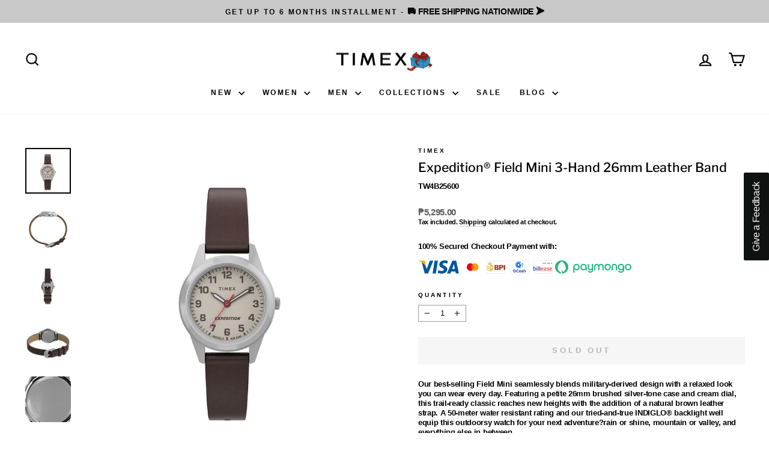

--- FILE ---
content_type: application/javascript
request_url: https://timex.ph/apps/sap/1769484712/api/2/XgtcGhpbGlwcGluZXMubXlzaG9waWZ5LmNvbQ==dGltZ.js
body_size: 18405
content:
window.tdfEventHub.TriggerEventOnce('data_app2',{"offers":{"1":{"135830":{"discount":{"type_id":1,"value":20},"id":135830,"label":"20% Off","message":"20% Off","product_groups":[{"ids":[9072740172029,9068804538621,9052254208253,9038190149885,9038190117117,9016782520573,9016782487805,9016782455037,9016782389501,8971328749821,8971328717053,8971328651517,8971328618749,8971328454909,8971328422141,8971328356605,8971327963389,8971327734013,8971327701245,8971327635709,8971327602941,8971327504637,8971327471869,8971327406333,8971327373565,8971327340797,8971327308029,8971327242493,8971327209725,8971327078653,8971327013117,8971326947581,8971326849277,8971326488829,8971326423293,8971326324989,8971326292221,8971326226685,8971325997309,8971325964541,8971325899005,8971325866237,8971325702397,8971325571325,8971325505789,8971325473021,8971325407485,8971325374717,8971325341949,8971325243645,8971325178109,8971325145341,8971325079805,8971324686589,8971324653821,8881265934589,8881265836285,8881265803517,8881265770749,8881265737981,8881265705213,8881265672445,8881265574141,8881265541373,8881265475837,8881265410301,8881265279229,8881265213693,8881265180925,8878384611581,8878384578813,8878384513277,8878384480509,8878384414973,8830324244733,8830324015357,8830323982589,8830323687677,8830323654909,8830323622141,8830323359997,8830323327229,8830323261693,8830323065085,8830322999549,8830322344189,8830322213117,8830322180349,8830322082045,8830322016509,8830321950973,8830321819901,8830321754365,8830321000701,8830320902397,8830320443645,8830320378109,8830320050429,8830319952125,8825476808957,8825476743421,8825476710653,8762296828157,8762296795389,8762296762621,8744225341693,8744225308925,8744225210621,8732421030141,8732420997373,8732420800765,8732420505853,8732420440317,8732420407549,8732420374781,8732420309245,8732420210941,8732420145405,8732420079869,8732420047101,8732419981565,8732419719421,8732419621117,8732419490045,8732419457277,8732419391741,8732419293437,8732419260669,8732419064061,8732418965757,8732418900221,8732418867453,8732418769149,8732418670845,8732418408701,8732418277629,8732418212093,8732418113789,8732418081021,8732418048253,8732417949949,8732417917181,8732417851645,8732417786109,8732417720573,8732417655037,8732417523965,8732417491197,8732417458429,8732417392893,8732417327357,8732417294589,8732417229053,8732417163517,8732417097981,8732417065213,8732416835837,8732416770301,8732416737533,8732416671997,8732416639229,8732416573693,8732416475389,8732416442621,8712694169853,8712693809405,8712693711101,8712692105469,8712691482877,8712691351805,8712691220733,8712691122429,8712690958589,8712690893053,8712690761981,8712690598141,8712690106621,8712690073853,8712689942781,8712689647869,8712689418493,8712689352957,8712689254653,8665919717629,8611166159101,8536692162813,8536692064509,8536691769597,8536691671293,8536691212541,8536690688253,8514484470013,8514484437245,8514484011261,8514483880189,8514483847421,8514483814653,8514483781885,8514483716349,8514483683581,8514483650813,8514483585277,8514483126525,8514482897149,8514482635005,8514482471165,8315974516989,8315974451453,8251406024957,8251405992189,8251405861117,8220463268093,8220463235325,8220463202557,8220462874877,8220462842109,8220462711037,8220462579965,8220462547197,8220462481661,8220462448893,8220462350589,8220462317821,8220462088445,8220462055677,8186299416829,8186299023613,8186298990845,8186298794237,8186298761469,8186298728701,8186298663165,8167579353341,8167579189501,8167578730749,8167578534141,8167578140925,8152581243133,8116545683709,8116545487101,8116545454333,8116545290493,8116545159421,8116545093885,8079717007613,8079716745469,8079716679933,8079716385021,8079716024573,8079715827965,8079715762429,8079715729661,8079715598589,8079715565821,8079715369213,7942243254525,7942242074877,7942241517821,7942241386749,7942238699773,7942238175485,7942237946109,7942237454589,7942236963069,7942236930301,7942236864765,7942236635389,7919748448509,7919748415741,7686949175549,7686949142781,7686703153405,7686703055101,7686702530813,7686701744381,7686701351165,7686699811069,7686699188477,7638078619901,7638078587133,7638078554365,7638078456061,7638078357757,7089282515096,7089282285720,7089281794200,7089281040536,7089280975000,6971045740696,6567211958424,6167177134232,6167169269912,6167168155800,6167164453016,6167163142296,6167163011224,6167162421400,6167161995416,6167160586392,6167160422552,6167160324248,6167159996568,6167157702808,6167157342360,6167156949144,6167150166168,8699102331133],"type_id":3}],"trigger":{"schedule_ids":[509461,509819,509820]}}},"3":{"70557":{"discount":{"type_id":0,"value":null},"display_id":5,"id":70557,"message":"Perfect Pair - Couple Watch","place_id":0,"product_groups":[{"ids":[6167147217048],"type_id":2},{"ids":[6167147544728],"type_id":2}],"trigger":{}},"70558":{"discount":{"type_id":0,"value":null},"display_id":5,"id":70558,"message":"Perfect Pair - Couple Watch","place_id":0,"product_groups":[{"ids":[6167147282584],"type_id":2},{"ids":[6167147643032],"type_id":2}],"trigger":{}},"70562":{"discount":{"type_id":0,"value":null},"display_id":5,"id":70562,"message":"Perfect Pair - Couple Watch","place_id":0,"product_groups":[{"ids":[6167146922136],"type_id":2},{"ids":[6167146954904],"type_id":2}],"trigger":{}}}},"settings":{"10":{},"11":{"c_cs":".tdf_label_v3{ padding:4px !important; }"},"2":{"coa":1},"3":{"coa":1},"4":{"use_default":2},"6":{"coa":1,"d_mode":0,"discount_widget":true,"enable_cart_code":true,"enable_gift_popup":true,"extra_scopes":"write_price_rules","ribbon_place_id":3,"sale_place_id":1},"7":{"currency":"PHP","currency_format":"₱{{amount}}","id":9963,"js":"data.settings[6].gift_multi = 1; \nsl9.label.main.addLabel = function() {\nvar typeOther = sl9.struct.consta.SettingTypeOther;\nvar placeID = sl9.main.GetData('settings', typeOther, 'ribbon_place_id');\nvar minImgH = sl9.main.GetData('settings', typeOther, 'label_min_img_h') || 80;\nvar selector = sl9.main.GetData('settings', typeOther, 'label_sel') || 'img,._custom_theme_img,.grid-product__image-mask,.snize-item,.snize-overhidden,picture';\nvar placeCla = '',\nhorizon = 'left';\nswitch (placeID) {\ncase 2:\ncase 3:\ncase 4:\ncase 5:\nplaceCla = 'tdf_label_v tdf_label_v' + placeID;\nbreak;\ncase 1:\nplaceCla = 'tdf_ribbon tdf_ribbon_right';\nhorizon = 'right';\nbreak;\ndefault:\nplaceCla = 'tdf_ribbon';\nbreak;\n}\nvar genStyle = function ($img) {\nvar h = $img.innerHeight(),\nw = $img.innerWidth(),\ns = h \u003e w ? w : h;\nif (s \u003e 700 || s \u003c 120) {\nvar $p = $img.parent();\nh = $p.innerHeight(), w = $p.innerWidth(),\ns = h \u003e w ? w : h;\n}\nif (s \u003e 400) {\ns = 400;\n}\nif (s \u003c 200) {\ns = 200;\n}\nvar r = s / 200,\nds = parseInt(75 * r),\nst = parseInt(19 * r),\nsl = parseInt(-21 * r),\nsw = parseInt(100 * r),\nslineh = parseInt(20 * r),\nsfonts = parseInt(10 * r);\nvar stl = 'width:' + sw + 'px;top:' + st + 'px;' + horizon + ':' + sl + 'px;line-height:' + slineh + 'px;font-size:' + sfonts + 'px';\nreturn {\ndiv: 'style=\"width:' + ds + 'px;height:' + ds + 'px\"',\nspan: 'style=\"' + stl + '\"',\nstl: stl\n};\n};\njQuery('.tdf_label').remove();\njQuery('body').find('a[href*=\"/products/\"],.fakea[href*=\"/products/\"]').each(function () {\nvar $a = jQuery(this),\naction = $a.closest('form').attr('action');\nif (action \u0026\u0026 (action.indexOf('/cart') != -1 || action.indexOf('/checkout') != -1)) {\nreturn;\n}\nvar href = $a.attr('href');\nif (href.indexOf('.shopify.com') != -1) {\nreturn;\n}\nif ($a.closest('.slideshow').length) {\nreturn;\n}\nvar handle = sl9.nfec.platform.current.product.GetHandleFromHref(href);\nvar product = sl9.nfec.manager.product.FindByHandle(handle);\nif (!product) {\nreturn;\n}\nvar vid = parseInt($a.data('vid'));\nvar message = sl9.label.main.Data[product.id];\nvar variant = product.variants[0];\nif (vid) {\nvariant = product.getVariantByID(vid);\n}\nif (!message) {\nvar discountable = sl9.nfec.manager.discountable.Get(product.id, vid);\nif (!discountable) {\nreturn;\n}\n\nmessage = sl9.common.tpl.Render(sl9.label.discountablehtm, {\nproduct: product,\nvariant: variant,\ndiscountable: discountable,\n});\n}\nvar price = sl9.nfec.util.tpl.ToCurrency(variant.display_price());\nmessage = message.replace('{price}', price);\nvar $img = $a.find(selector);\nvar isFake;\nif (!$img.length) {\nif ($a.hasClass('tdf_img_parent')) {\n$img = $a.find('.tdf_img_fake');\nisFake = true;\n} else {\nvar $p = $a.closest('.ais-infinite-hits--item');\nif (!$p.length) {\n$p = $a.parent();\n$img = $p.find('img');\n} else {\n$img = $p.find('.ais-hit--picture');\n}\nif (!$img.length) {\nreturn;\n}\n\n}\n}\nvar $maxImg, maxH = 0;\n$img.each(function () {\nvar $els = jQuery(this);\nvar h = $els.innerHeight();\nif ($els.css('opacity') === '0' || $els.parent().css('opacity') === '0') {\nreturn;\n}\nif (h \u003e maxH) {\n$maxImg = $els;\nmaxH = h;\n}\n});\nif (!isFake \u0026\u0026 maxH \u003c minImgH) {\nreturn\n}\nvar $parent = $maxImg.hasClass('tdf_vertical_img') ? $maxImg : $maxImg.parent();\n\nif (!isFake) {\nif ($parent.innerHeight() \u003c 0.9 * maxH) {\n$parent = $parent.parent();\nif ($parent.innerHeight() \u003c 0.9 * maxH) {\nreturn;\n}\nif ($parent.innerHeight() \u003e 1.4 * maxH) {\nreturn;\n}\n}\n}\n\nvar papo = $parent.css('position');\nif (!papo || papo == 'static') {\n$parent.css('position', 'relative');\n}\nvar style = {};\nif (placeID \u003c 2) {\nstyle = genStyle($maxImg);\n}\n$parent.closest('.grid__item').find('.grid-product__tag').remove();\n$parent.prepend(sl9.common.tpl.Render(sl9.label.tplhtm, {\nmessage: message,\ndiv_style: style.div,\nspan_style: style.span,\nplace_class: placeCla\n}));\nif (placeID \u003c 2) {\n$parent.find('.tdf_ribbon .tdf_money').attr('style', style.stl);\n}\n});\n};","key":"c97cb3293e9ba3b170551124c887c332","pub_domain":"timex.ph","timezone_offset":8},"8":{"add":"Add to cart","add_all":"Add selected to cart","added":"added","added_successfully":"Added successfully","apply":"Apply","buy_quantity":"Buy {quantity}","cart":"Cart","cart_discount":"cart discount","cart_discount_code":"Discount code","cart_rec":"Cart recommendation","cart_total":"Cart total","checkout":"Checkout","continue_checkout":"Continue to checkout","continue_shopping":"Continue shopping","copied":"Copied","copy":"Copy","discount":"discount","discount_cal_at_checkout":"Discounts calculated at checkout","email_no_match_code":"Customer information does not meet the requirements for the discount code","explore":"Explore","free_gift":"Free Gift","free_ship":"Free Shipping","includes":"includes","input_discount_code":"Gift card or discount code","invalid_code":"Unable to find a valid discount matching the code entered","item":"Item","items":"Items","lo_earn":"You can earn points for every purchase","lo_have":"You have {point}","lo_hi":"Hi {customer.name}","lo_join":"Join us to earn rewards today","lo_point":"point","lo_points":"points","lo_redeem":"Redeem","lo_reward_view":"View all our rewards \u003e\u003e","lo_signin":"Log in","lo_signup":"Sign up","lo_welcome":"Welcome to our Loyalty Program","m_country":"","m_custom":"","m_lang":"","m_lang_on":"","more":"More","no_thank":"No Thanks","off":"Off","product_details":"View full product details","quantity":"Quantity","replace":"Replace","ribbon_price":"ribbon_price","sale":"Sale","select_for_bundle":"Add to bundle","select_free_gift":"Select Free Gift","select_other_option":"Please select other options","sold_out":"Sold out","total_price":"Total price","view_cart":"View Cart","wholesale_discount":"Discount","wholesale_gift":"Free","wholesale_quantity":"Quantity","you_added":"You added","you_replaced":"Replaced successfully!","you_save":"Save","your_discount":"Your discount","your_price":"Your price"},"9":{"btn_bg_c":"#e1263b","btn_txt_c":"#ffffff","discount_bg_c":"#e1263b","explore_bg_c":"#262626","explore_txt_c":"#ffffff","p_bg_c":"#ffffff","p_btn_bg_2_c":"#454f5b","p_btn_bg_3_c":"#d4d6e7","p_btn_bg_c":"#e1263b","p_btn_bg_lite_c":"#d4d6e4","p_btn_txt_2_c":"#ffffff","p_btn_txt_3_c":"#637387","p_btn_txt_c":"#ffffff","p_btn_txt_lite_c":"#637381","p_discount_bg_c":"#e1263b","p_header_bg_c":"#f2f3f5","p_header_txt_bold_c":"#000000","p_header_txt_c":"#262626","p_header_txt_lite_c":"#454f5b","p_txt_bold_c":"#000000","p_txt_c":"#262626","p_txt_info_c":"#e1263b","p_txt_lite_c":"#454f5b","table_h_bg_c":"#fffff1","table_h_txt_c":"#262626","theme_type_id":"1","txt_bold_c":"#262626","txt_c":"#262626","txt_info_c":"#e1263b"}},"products":{"6167146922136":{"i":6167146922136,"t":"AB Series 3-Hand 33mm Stainless Steel Band","h":"ab-series-3-hand-33mm-stainless-steel-band-ta319","p":"s/files/1/0480/6144/8344/files/TA319.jpg","v":[{"i":44043844190461,"x":"Default","a":2870,"b":4790}]},"6167146954904":{"i":6167146954904,"t":"AB Series 3-Hand 22mm Stainless Steel Band","h":"ab-series-3-hand-22mm-stainless-steel-band-tb320","p":"s/files/1/0480/6144/8344/files/TB320.jpg","v":[{"i":44043844157693,"x":"Default","a":2795,"b":5595}]},"6167147217048":{"i":6167147217048,"t":"AB Series 3-Hand 33mm Stainless Steel Band","h":"ab-series-3-hand-33mm-stainless-steel-band-tw00a303e","p":"s/files/1/0480/6144/8344/files/TW00A303E.jpg","v":[{"i":43534616035581,"x":"Default","a":2995,"b":5995}]},"6167147282584":{"i":6167147282584,"t":"AB Series 3-Hand 33mm Stainless Steel Band","h":"ab-series-3-hand-33mm-stainless-steel-band-tw00a304e","p":"s/files/1/0480/6144/8344/files/TW00A304E.jpg","v":[{"i":44043844059389,"x":"Default","a":2995,"b":5995}]},"6167147544728":{"i":6167147544728,"t":"AB Series 3-Hand 22mm Stainless Steel Band","h":"ab-series-3-hand-22mm-stainless-steel-band-tw00b303e","p":"s/files/1/0480/6144/8344/files/TW00B303E.jpg","v":[{"i":43534615707901,"x":"Default","a":2995,"b":5995}]},"6167147643032":{"i":6167147643032,"t":"AB Series 3-Hand 22mm Stainless Steel Band","h":"ab-series-3-hand-22mm-stainless-steel-band-tw00b304e","p":"s/files/1/0480/6144/8344/files/TW00B304E.jpg","v":[{"i":43534615675133,"x":"Default","a":2995,"b":5995}]},"6167150166168":{"i":6167150166168,"t":"24H Series 3-Hand 32mm Stainless Steel Band","h":"24h-series-3-hand-32mm-stainless-steel-band-tw024hl24e","p":"s/files/1/0480/6144/8344/files/TW024HL24E.jpg","v":[{"i":37715312869528,"x":"Default Title","a":3495}]},"6167156949144":{"i":6167156949144,"t":"Expedition Rugged Core Date 43mm Resin Band","h":"expedition-rugged-core-date-43mm-resin-band-t49831","p":"s/files/1/0480/6144/8344/products/T49831.png","v":[{"i":44043842846973,"x":"Default","a":5495}]},"6167157342360":{"i":6167157342360,"t":"Expedition Field Date 39mm Leather Band","h":"expedition-field-3-hand-date-39mm-leather-band-t49870","p":"s/files/1/0480/6144/8344/products/T49870.jpg","v":[{"i":44043842683133,"x":"Default","a":5795}]},"6167157702808":{"i":6167157702808,"t":"Essex Avenue 3-Hand 25mm Leather Band","h":"essex-avenue-3-hand-25mm-leather-band-t21693","p":"s/files/1/0480/6144/8344/products/T21693-1.jpg","v":[{"i":43598581530877,"x":"Default","a":6295}]},"6167159996568":{"i":6167159996568,"t":"Expedition AnaDigi 39mm Fabric Band","h":"expedition-anadigi-39mm-fabric-band-t45181","p":"s/files/1/0480/6144/8344/products/T45181.jpg","v":[{"i":43598580908285,"x":"Default","a":6995}]},"6167160324248":{"i":6167160324248,"t":"Essex Avenue Day-Date 44mm Leather Band","h":"essex-avenue-3-hand-44mm-leather-band-tw2u15000","p":"s/files/1/0480/6144/8344/products/TW2U15000.jpg","v":[{"i":44043842355453,"x":"Default","a":6495}]},"6167160422552":{"i":6167160422552,"t":"Essex Avenue Day-Date 44mm Leather Band","h":"essex-avenue-3-hand-44mm-leather-band-tw2u14900","p":"s/files/1/0480/6144/8344/products/TW2U14900.jpg","v":[{"i":44043842322685,"x":"Default","a":6495}]},"6167160586392":{"i":6167160586392,"t":"Essex Avenue Day-Date 44mm Stainless Steel Band","h":"essex-avenue-3-hand-44mm-stainless-steel-band-tw2u14700","p":"s/files/1/0480/6144/8344/products/TW2U14700_c40c7f64-f95e-4712-ba93-7dce3afb8ea2.jpg","v":[{"i":44043842289917,"x":"Default","a":6795}]},"6167161995416":{"i":6167161995416,"t":"Fashion Stretch Bangle 3-Hand 25mm Expansion Band","h":"fashion-stretch-bangle-3-hand-25mm-expansion-band-tw2r98600","p":"s/files/1/0480/6144/8344/products/TW2R98600.jpg","v":[{"i":43598580580605,"x":"Default","a":6495}]},"6167162421400":{"i":6167162421400,"t":"G15 Series Day Date 39mm Stainless Steel Band","h":"g15-series-3-hand-day-date-39mm-stainless-steel-band-tweg1530e","p":"s/files/1/0480/6144/8344/products/TWEG1530E-1.jpg","v":[{"i":44043842060541,"x":"Default","a":4995}]},"6167163011224":{"i":6167163011224,"t":"H7 Series 3-Hand 24mm Stainless Steel Band","h":"h7-series-3-hand-24mm-stainless-steel-band-tw00h716e","p":"s/files/1/0480/6144/8344/products/TW00H716E-1.jpg","v":[{"i":43534612529405,"x":"Default","a":3295}]},"6167163142296":{"i":6167163142296,"t":"H81 Series 3-Hand 35mm Stainless Steel Band","h":"h81-series-3-hand-35mm-stainless-steel-band-tw00h814e","p":"s/files/1/0480/6144/8344/files/TW00H814E.jpg","v":[{"i":43534612496637,"x":"Default","a":3495}]},"6167164453016":{"i":6167164453016,"t":"Expedition Scout Date 40mm Fabric Band","h":"expedition-scout-date-40mm-fabric-band-tw4b14200","p":"s/files/1/0480/6144/8344/products/TW4B14200.jpg","v":[{"i":44043841700093,"x":"Default","a":5995}]},"6167168155800":{"i":6167168155800,"t":"L115 Series Date 28mm Stainless Steel Band","h":"l115-series-3-hand-28mm-stainless-steel-band-twel1152e","p":"s/files/1/0480/6144/8344/files/TWEL1152E.jpg","v":[{"i":44043840946429,"x":"Default","a":5495}]},"6167169269912":{"i":6167169269912,"t":"Ironman Essential 30-Lap Digital 43mm Silicone Band","h":"ironman-essential-30-lap-digital-43mm-silicone-band-tw5m14500","p":"s/files/1/0480/6144/8344/products/TW5M14500-1.jpg","v":[{"i":44043840782589,"x":"Default","a":5995}]},"6167177134232":{"i":6167177134232,"t":"TL87 Series 3-Hand 28mm Stainless Steel Band","h":"tl87-series-3-hand-28mm-stainless-steel-band-tw0tl8705e","p":"s/files/1/0480/6144/8344/files/TW0TL8705E.jpg","v":[{"i":37715416449176,"x":"Default Title","a":2995}]},"6567211958424":{"i":6567211958424,"t":"G184 Series Multifunction 43mm Stainless Steel Band","h":"g184-series-multifunction-43mm-stainless-steel-band-tweg18406e","p":"s/files/1/0480/6144/8344/products/TWEG18406E-01.jpg","v":[{"i":44043838882045,"x":"Default","a":5995}]},"6971045740696":{"i":6971045740696,"t":"L114 Series 3-Hand 26mm Bangle Band","h":"l114-series-3-hand-26mm-bangle-band-twel11424e","p":"s/files/1/0480/6144/8344/products/TWEL11424E.jpg","v":[{"i":40785165418648,"x":"Default Title","a":4295}]},"7089280975000":{"i":7089280975000,"t":"North Field Post 41 3-Hand Solar Powered 41mm Leather Band","h":"north-field-post-41-3-hand-solar-powered-41mm-leather-band-tw2v03600","p":"s/files/1/0480/6144/8344/products/TW2V03600_front.jpg","v":[{"i":41190777553048,"x":"Default Title","a":11295}]},"7089281040536":{"i":7089281040536,"t":"North Field Post 41 Date Solar Powered 41mm Fabric Band","h":"north-field-post-41-date-solar-powered-41mm-fabric-band-tw2v03700","p":"s/files/1/0480/6144/8344/products/TW2V03700_front.jpg","v":[{"i":41190777651352,"x":"Default Title","a":11295}]},"7089281794200":{"i":7089281794200,"t":"Chicago Chronograph 45mm Stainless Steel Band","h":"chicago-chronograph-45mm-stainless-steel-band-tw2v01600","p":"s/files/1/0480/6144/8344/files/TW2V01600.jpg","v":[{"i":41190778699928,"x":"Default Title","a":10795}]},"7089282285720":{"i":7089282285720,"t":"Asheville 2-Hand 34mm Metal Band","h":"asheville-2-hand-34mm-metal-band-tw2v02800","p":"s/files/1/0480/6144/8344/files/TW2V02800_477efbb5-e920-43ae-9b6d-21240b4d65f7.jpg","v":[{"i":41190779388056,"x":"Default Title","a":8795}]},"7089282515096":{"i":7089282515096,"t":"Dgtl Digital 42mm Resin Band","h":"dgtl-digital-42mm-resin-band-tw5m41200","p":"s/files/1/0480/6144/8344/files/TW5M41200.jpg","v":[{"i":41190779650200,"x":"Default Title","a":3495}]},"7638078357757":{"i":7638078357757,"t":"Classic Analog 3-Hand 39mm Leather Band","h":"analog-3-hand-39mm-leather-band-tw00ntd04e","p":"s/files/1/0480/6144/8344/products/TW00NTD04E.jpg","v":[{"i":42683636187389,"x":"Default Title","a":2795}]},"7638078456061":{"i":7638078456061,"t":"Analog 3-Hand 40mm Stainless Steel Band","h":"analog-3-hand-40mm-stainless-steel-band-tw00ntd05e","p":"s/files/1/0480/6144/8344/products/TW00NTD05E.jpg","v":[{"i":42683636318461,"x":"Default Title","a":3495}]},"7638078554365":{"i":7638078554365,"t":"Classic Analog 3-Hand 46mm Stainless Steel Band","h":"analog-3-hand-46mm-stainless-steel-band-tw00ntd11e","p":"s/files/1/0480/6144/8344/files/TW00NTD11E.jpg","v":[{"i":42683638382845,"x":"Default Title","a":2995}]},"7638078587133":{"i":7638078587133,"t":"Classic Analog 3-Hand 39mm Stainless Steel Band","h":"analog-3-hand-39mm-stainless-steel-band-tw00ntd12e","p":"s/files/1/0480/6144/8344/files/TW00NTD12E.jpg","v":[{"i":42683638448381,"x":"Default Title","a":2995}]},"7638078619901":{"i":7638078619901,"t":"Classic Analog 3-Hand 39mm Leather Band","h":"analog-3-hand-39mm-leather-band-tw00ntd14e","p":"s/files/1/0480/6144/8344/products/TW00NTD14E.jpg","v":[{"i":42683638481149,"x":"Default Title","a":2995}]},"7686699188477":{"i":7686699188477,"t":"Expedition North Tide-Tem-Compass  43mm Fabric Band","h":"exp-north-tide-temp-43mm-fabric-band-tw2v03900","p":"s/files/1/0480/6144/8344/products/TW2V03900.jpg","v":[{"i":42860926468349,"x":"Default Title","a":16295}]},"7686699811069":{"i":7686699811069,"t":"Waterbury Diver Automatic  40mm Leather Band","h":"waterbury-diver-auto-40mm-leather-band-tw2v24700","p":"s/files/1/0480/6144/8344/products/TW2V24700.jpg","v":[{"i":43534605156605,"x":"Default Title","a":17995}]},"7686701351165":{"i":7686701351165,"t":"Waterbury Traditional Chronograph 39mm Leather Band","h":"waterbury-trad-chronograph-39mm-leather-band-tw2v28600","p":"s/files/1/0480/6144/8344/products/TW2V28600.jpg","v":[{"i":42860928336125,"x":"Default Title","a":12795}]},"7686701744381":{"i":7686701744381,"t":"Q Timex Diver Date 38mm Rubber Band","h":"q-diver-date-38mm-rubber-band-tw2v32000","p":"s/files/1/0480/6144/8344/products/TW2V32000.jpg","v":[{"i":42860928696573,"x":"Default Title","a":11795}]},"7686702530813":{"i":7686702530813,"t":"Acadia Date 40mm Fabric Band","h":"acadia-date-40mm-fabric-band-tw4b23700","p":"s/files/1/0480/6144/8344/products/TW4B23700.jpg","v":[{"i":42860929515773,"x":"Default Title","a":4995}]},"7686703055101":{"i":7686703055101,"t":"Ironman Classic 30 Full Digital 45mm Resin Band","h":"im-classic-30-full-digital-45mm-resin-band-tw5m48400","p":"s/files/1/0480/6144/8344/products/TW5M48400.jpg","v":[{"i":42860930367741,"x":"Default Title","a":4795}]},"7686703153405":{"i":7686703153405,"t":"Ironman Classic 30 Full Digital 45mm Resin Band","h":"im-classic-30-full-digital-45mm-resin-band-tw5m48600","p":"s/files/1/0480/6144/8344/products/TW5M48600.jpg","v":[{"i":42860930466045,"x":"Default Title","a":4995}]},"7686949142781":{"i":7686949142781,"t":"Q Timex Diver GMT  38mm Stainless Steel Band","h":"q-diver-gmt-38mm-stainless-steel-band-tw2v38000","p":"s/files/1/0480/6144/8344/products/TW2V38000.jpg","v":[{"i":42861390528765,"x":"Default Title","a":14995}]},"7919748415741":{"i":7919748415741,"t":"Ironman Rugged 30 Full Digital 44mm Resin Band","h":"im-rugged-30-full-digital-44mm-resin-band-t5k793","p":"s/files/1/0480/6144/8344/products/T5K793.jpg","v":[{"i":43471151169789,"x":"Default Title","a":6495}]},"7919748448509":{"i":7919748448509,"t":"Southview Multi Multifunction 41mm Leather Band","h":"southview-multi-multifunction-41mm-leather-band-tw2r29100","p":"s/files/1/0480/6144/8344/products/TW2R29100_1.jpg","v":[{"i":43471151202557,"x":"Default Title","a":7495}]},"7942236635389":{"i":7942236635389,"t":"Waterbury Dive Chronograph 41mm Stainless Steel Band","h":"waterbury-dive-chronograph-41mm-stainless-steel-band-tw2v42400","p":"s/files/1/0480/6144/8344/products/TW2V42400.jpg","v":[{"i":43531198988541,"x":"Default Title","a":16295}]},"7942236864765":{"i":7942236864765,"t":"Q Timex Chronograph 40mm Stainless Steel Band","h":"q-timex-chronograph-40mm-stainless-steel-band-tw2v42600","p":"s/files/1/0480/6144/8344/products/TW2V42600.jpg","v":[{"i":43531199283453,"x":"Default Title","a":15295}]},"7942236930301":{"i":7942236930301,"t":"Q Timex Chronograph 40mm Leather Band","h":"q-timex-chronograph-40mm-leather-band-tw2v42700","p":"s/files/1/0480/6144/8344/products/TW2V42700.jpg","v":[{"i":43531199348989,"x":"Default Title","a":14295}]},"7942236963069":{"i":7942236963069,"t":"Q Timex Chronograph 40mm Leather Band","h":"q-timex-chronograph-40mm-leather-band-tw2v42800","p":"s/files/1/0480/6144/8344/products/TW2V42800.jpg","v":[{"i":43531199381757,"x":"Default Title","a":14295}]},"7942237454589":{"i":7942237454589,"t":"Timex Standard Multifunction 41mm Fabric Band","h":"timex-standard-multifunction-41mm-fabric-band-tw2v43800","p":"s/files/1/0480/6144/8344/products/TW2V43800.jpg","v":[{"i":43531200037117,"x":"Default Title","a":8795}]},"7942237946109":{"i":7942237946109,"t":"Marlin® Automatic 3-Hand 40mm Leather Band","h":"marlin®-automatic-3-hand-40mm-leather-band-tw2v44600","p":"s/files/1/0480/6144/8344/products/TW2V44600.jpg","v":[{"i":43531200561405,"x":"Default Title","a":17995}]},"7942238175485":{"i":7942238175485,"t":"Adorn With Crystals 2-Hand 32mm Metal Band","h":"adorn-with-crystals-3-hand-32mm-metal-band-tw2v45000","p":"s/files/1/0480/6144/8344/products/TW2V45000.jpg","v":[{"i":43531200823549,"x":"Default Title","a":7995}]},"7942238699773":{"i":7942238699773,"t":"Legacy 3-Hand 34mm Stainless Steel Band","h":"legacy-3-hand-34mm-stainless-steel-band-tw2v45600","p":"s/files/1/0480/6144/8344/products/TW2V45600.jpg","v":[{"i":43531201609981,"x":"Default Title","a":11495}]},"7942241386749":{"i":7942241386749,"t":"Timex x UFC Pro Day-Date 45mm Rubber Band","h":"timex-ufc-pro-day-date-45mm-rubber-band-tw2v57300","p":"s/files/1/0480/6144/8344/products/TW2V57300.jpg","v":[{"i":43531205411069,"x":"Default Title","a":11295}]},"7942241517821":{"i":7942241517821,"t":"Expedition® Gallatin Date 44mm Rubber Band","h":"expedition®-gallatin-date-44mm-rubber-band-tw4b25400","p":"s/files/1/0480/6144/8344/products/TW4B25400.jpg","v":[{"i":43531205574909,"x":"Default Title","a":5795}]},"7942242074877":{"i":7942242074877,"t":"Timex UFC Core Shock Digital 45mm Resin Band","h":"timex-ufc-core-shock-digital-45mm-resin-band-tw4b27500","p":"s/files/1/0480/6144/8344/products/TW4B27500.jpg","v":[{"i":43531206230269,"x":"Default Title","a":4795}]},"7942243254525":{"i":7942243254525,"t":"Timex x Pan Am Chronograph 42mm Leather Band","h":"timex-x-pan-am-chronograph-42mm-leather-band-twg030000","p":"s/files/1/0480/6144/8344/products/TWG030000.jpg","v":[{"i":43531207803133,"x":"Default Title","a":15295}]},"8079715369213":{"i":8079715369213,"t":"Main Street 3-Hand 25mm Stainless Steel Band","h":"main-street-3-hand-25mm-stainless-steel-band-tw2v69600","p":"s/files/1/0480/6144/8344/files/TW2V69600.jpg","v":[{"i":43912896512253,"x":"Default Title","a":6495}]},"8079715565821":{"i":8079715565821,"t":"Q Timex Gmt Chronograph 40mm Stainless Steel Band","h":"q-timex-gmt-chrono-multifunction-40mm-stainless-steel-band-tw2v69900","p":"s/files/1/0480/6144/8344/files/TW2V69900.jpg","v":[{"i":43912896905469,"x":"Default Title","a":16495}]},"8079715598589":{"i":8079715598589,"t":"Q Timex GMT Chronograph 40mm Rubber Band","h":"q-timex-gmt-chrono-multifunction-40mm-rubber-band-tw2v70200","p":"s/files/1/0480/6144/8344/files/TW2V70200.jpg","v":[{"i":43912896938237,"x":"Default Title","a":14995}]},"8079715729661":{"i":8079715729661,"t":"Standard Diver 3-Hand 43mm Resin Band","h":"standard-diver-3-hand-43mm-resin-band-tw2v71800","p":"s/files/1/0480/6144/8344/files/TW2V71800.jpg","v":[{"i":43912897069309,"x":"Default Title","a":9495}]},"8079715762429":{"i":8079715762429,"t":"Standard Chronograph 43mm Resin Band","h":"standard-chrono-multifunction-43mm-resin-band-tw2v71900","p":"s/files/1/0480/6144/8344/files/TW2V71900.jpg","v":[{"i":43912897102077,"x":"Default Title","a":13295}]},"8079715827965":{"i":8079715827965,"t":"Harborside Coast Automatic Date 43mm Stainless Steel Band","h":"harborside-coast-date-43mm-stainless-steel-band-tw2v72100","p":"s/files/1/0480/6144/8344/files/TW2V72100.jpg","v":[{"i":43912897233149,"x":"Default Title","a":16995}]},"8079716024573":{"i":8079716024573,"t":"Waterbury Traditional Chronograph 42mm Leather Band","h":"waterbury-trad-multifunction-42mm-leather-band-tw2v73900","p":"s/files/1/0480/6144/8344/files/TW2V73900.jpg","v":[{"i":43912897462525,"x":"Default Title","a":12795}]},"8079716385021":{"i":8079716385021,"t":"Timex 80 Digital 34mm Resin Band","h":"timex-80-digital-34mm-resin-band-tw2v74600","p":"s/files/1/0480/6144/8344/files/TW2V74600.jpg","v":[{"i":43912897757437,"x":"Default Title","a":7995}]},"8079716679933":{"i":8079716679933,"t":"Acadia Date 42mm Fabric Band","h":"acadia-date-42mm-fabric-band-tw4b26300","p":"s/files/1/0480/6144/8344/files/TW4B26300.jpg","v":[{"i":43912898609405,"x":"Default Title","a":5495}]},"8079716745469":{"i":8079716745469,"t":"Acadia Date 42mm Fabric Band","h":"acadia-date-42mm-fabric-band-tw4b26500","p":"s/files/1/0480/6144/8344/files/TW4B26500.jpg","v":[{"i":43912898674941,"x":"Default Title","a":5495}]},"8079717007613":{"i":8079717007613,"t":"Activity and Step Tracker Digital 40mm Rubber Band","h":"ironman-activity-digital-40mm-rubber-band-tw5m55700","p":"s/files/1/0480/6144/8344/files/TW5M55700.jpg","v":[{"i":44043837079805,"x":"Default","a":3995}]},"8116545093885":{"i":8116545093885,"t":"Tl87 Series 3-Hand 28mm Stainless Steel Band","h":"tl87-series-3-hand-28mm-stainless-steel-band-tw00ntd22e","p":"s/files/1/0480/6144/8344/files/TW00NTD22E_7290a3f8-cad9-4062-87ff-7c754be3192f.jpg","v":[{"i":44043836817661,"x":"Default","a":3995}]},"8116545159421":{"i":8116545159421,"t":"Tl-87S-1 Series 3-Hand 28mm Stainless Steel Band","h":"tl-87s-1-series-3-hand-28mm-stainless-steel-band-tw00ntd25e","p":"s/files/1/0480/6144/8344/files/TW00NTD25E.jpg","v":[{"i":44007063290109,"x":"Default","a":3795}]},"8116545290493":{"i":8116545290493,"t":"24H-1 Series 3-Hand 32mm Stainless Steel Band","h":"24h-1-series-3-hand-32mm-stainless-steel-band-tw00ntd29e","p":"s/files/1/0480/6144/8344/files/TW00NTD29E_f63c5f63-753e-4f36-a9a3-716cac023937.jpg","v":[{"i":44043836752125,"x":"Default","a":4495}]},"8116545454333":{"i":8116545454333,"t":"Tg65-1 Series 3-Hand 39mm Stainless Steel Band","h":"tg65-1-series-3-hand-39mm-stainless-steel-band-tw00ntd32e","p":"s/files/1/0480/6144/8344/files/TW00NTD32E.jpg","v":[{"i":44007063585021,"x":"Default","a":3995}]},"8116545487101":{"i":8116545487101,"t":"Tg65-1 Series 3-Hand 39mm Stainless Steel Band","h":"tg65-1-series-3-hand-39mm-stainless-steel-band-tw00ntd33e","p":"s/files/1/0480/6144/8344/files/TW00NTD33E_a06bdb69-c831-4b74-b567-c4da946dbfed.jpg","v":[{"i":44007063617789,"x":"Default","a":3995}]},"8116545683709":{"i":8116545683709,"t":"T1-1 Series 3-Hand 38mm Stainless Steel Band","h":"t1-1-series-3-hand-38mm-stainless-steel-band-tw00ntd43e","p":"s/files/1/0480/6144/8344/files/TW00NTD43E_882b3164-acfe-490f-b0d6-dd608345a8c8.jpg","v":[{"i":44007063814397,"x":"Default","a":3995}]},"8152581243133":{"i":8152581243133,"t":"Timex Ufc Pro Automatic 3-Hand 45mm Stainless Steel Band","h":"timex-ufc-pro-automatic-3-hand-45mm-stainless-steel-band-tw2v86500","p":"s/files/1/0480/6144/8344/files/TW2V86500.jpg","v":[{"i":44092425044221,"x":"Default","a":26795}]},"8167578140925":{"i":8167578140925,"t":"Benedict Day-Date 39mm Stainless Steel Band","h":"benedict-day-date-39mm-stainless-steel-band-tw00ntd55e","p":"s/files/1/0480/6144/8344/files/TW00NTD55E_97889d5e-efb4-4b7a-bcee-1490ccc41152.jpg","v":[{"i":44144845127933,"x":"Default","a":4995}]},"8167578534141":{"i":8167578534141,"t":"Discoverer Multifunction 43mm Stainless Steel Band","h":"discoverer-multifunction-43mm-stainless-steel-band-tw00ntd59e","p":"s/files/1/0480/6144/8344/files/TW00NTD59E_c7ec8be9-bbe3-4d9b-9541-824a32e8f035.jpg","v":[{"i":44144845521149,"x":"Default","a":4795}]},"8167578730749":{"i":8167578730749,"t":"Discoverer Multifunction 43mm Stainless Steel Band","h":"discoverer-multifunction-43mm-stainless-steel-band-tw00ntd62e","p":"s/files/1/0480/6144/8344/files/TW00NTD62E_815c34f4-c133-4b38-8638-a2822335f888.jpg","v":[{"i":44144845717757,"x":"Default","a":4995}]},"8167579189501":{"i":8167579189501,"t":"Alexander Multifunction 40mm Leather Band","h":"alexander-multifunction-40mm-leather-band-tw00ntd69e","p":"s/files/1/0480/6144/8344/files/TW00NTD69E.jpg","v":[{"i":44144846209277,"x":"Default","a":4495}]},"8167579353341":{"i":8167579353341,"t":"Alexander Multifunction 40mm Leather Band","h":"alexander-multifunction-40mm-leather-band-tw00ntd71e","p":"s/files/1/0480/6144/8344/files/TW00NTD71E.jpg","v":[{"i":44144846373117,"x":"Default","a":4495}]},"8186298663165":{"i":8186298663165,"t":"Standard x Peanuts 3-Hand 40mm Leather Band","h":"standard-x-peanuts-3-hand-40mm-leather-band-tw2v61200","p":"s/files/1/0480/6144/8344/files/TW2V61200.jpg","v":[{"i":44200140013821,"x":"Default","a":7795}]},"8186298728701":{"i":8186298728701,"t":"Marlin Quartz Chronograph 40mm Leather Band","h":"marlin-quartz-chronograph-40mm-leather-band-tw2w10100","p":"s/files/1/0480/6144/8344/files/TW2W10100.jpg","v":[{"i":44200140079357,"x":"Default","a":13495}]},"8186298761469":{"i":8186298761469,"t":"Marlin Quartz Chronograph 40mm Leather Band","h":"marlin-quartz-chronograph-40mm-leather-band-tw2w10200","p":"s/files/1/0480/6144/8344/files/TW2W10200.jpg","v":[{"i":44200140112125,"x":"Default","a":13495}]},"8186298794237":{"i":8186298794237,"t":"Marlin Quartz Chronograph 40mm Leather Band","h":"marlin-quartz-chronograph-40mm-leather-band-tw2w10300","p":"s/files/1/0480/6144/8344/files/TW2W10300.jpg","v":[{"i":44200140144893,"x":"Default","a":13495}]},"8186298990845":{"i":8186298990845,"t":"Expedition North® Slack Tide  41mm Leather Band","h":"expedition-north®-slack-tide-chronograph-41mm-leather-band-tw2w21900","p":"s/files/1/0480/6144/8344/files/TW2W21900.jpg","v":[{"i":44200140341501,"x":"Default","a":17495}]},"8186299023613":{"i":8186299023613,"t":"Expedition North® Slack Tide  41mm Resin Band","h":"expedition-north®-slack-tide-41mm-resin-band-tw2w22000","p":"s/files/1/0480/6144/8344/files/TW2W22000.jpg","v":[{"i":44200140374269,"x":"Default","a":17495}]},"8186299416829":{"i":8186299416829,"t":"Timex® Ironman® Classic 30 Digital 45mm Resin Band","h":"timex®-ironman®-classic-30-digital-43mm-resin-band-tw5m46100","p":"s/files/1/0480/6144/8344/files/TW5M46100.jpg","v":[{"i":44200140767485,"x":"Default","a":4795}]},"8220462055677":{"i":8220462055677,"t":"Timex Ufc Pro 30Th Anniversary Multifunction 44mm Resin Band","h":"timex-ufc-pro-30th-anniversary-multifunction-44mm-resin-band-tw2v90200","p":"s/files/1/0480/6144/8344/files/TW2V90200.jpg","v":[{"i":44288319324413,"x":"Default","a":16295}]},"8220462088445":{"i":8220462088445,"t":"Harborside Coast Date 43mm Stainless Steel Band","h":"harborside-coast-date-43mm-stainless-steel-band-tw2v91900","p":"s/files/1/0480/6144/8344/files/TW2V91900.jpg","v":[{"i":44288319357181,"x":"Default","a":10295}]},"8220462317821":{"i":8220462317821,"t":"Chicago Chronograph 45mm Stainless Steel Band","h":"chicago-chronograph-45mm-leather-band-tw2w13300","p":"s/files/1/0480/6144/8344/files/TW2W13300.jpg","v":[{"i":44288319553789,"x":"Default","a":12295}]},"8220462350589":{"i":8220462350589,"t":"Essex Avenue Date 44mm Stainless Steel Band","h":"essex-avenue-date-44mm-stainless-steel-band-tw2w13800","p":"s/files/1/0480/6144/8344/files/TW2W13800.jpg","v":[{"i":44288319586557,"x":"Default","a":8795}]},"8220462448893":{"i":8220462448893,"t":"Waterbury Traditional Day-Date 39mm Stainless Steel Band","h":"waterbury-traditional-day-date-39mm-stainless-steel-band-tw2w14800","p":"s/files/1/0480/6144/8344/files/TW2W14800.jpg","v":[{"i":44288319684861,"x":"Default","a":13995}]},"8220462481661":{"i":8220462481661,"t":"Modern Easy Reader 3-Hand 32mm Leather Band","h":"modern-easy-reader-3-hand-32mm-leather-band-tw2w15700","p":"s/files/1/0480/6144/8344/files/TW2W15700.jpg","v":[{"i":44288319717629,"x":"Default","a":6795}]},"8220462547197":{"i":8220462547197,"t":"Expedition North® Ridge Multifunction 42mm Leather Band","h":"expedition-north®-ridge-multifunction-42mm-leather-band-tw2w16000","p":"s/files/1/0480/6144/8344/files/TW2W16000.jpg","v":[{"i":44288319783165,"x":"Default","a":11995}]},"8220462579965":{"i":8220462579965,"t":"Expedition North® Ridge Multifunction 42mm Leather Band","h":"expedition-north®-ridge-multifunction-42mm-leather-band-tw2w16100","p":"s/files/1/0480/6144/8344/files/TW2W16100.jpg","v":[{"i":44288319815933,"x":"Default","a":11995}]},"8220462711037":{"i":8220462711037,"t":"Main Street 3-Hand 25mm Stainless Steel Band","h":"main-street-3-hand-25mm-stainless-steel-band-tw2w18800","p":"s/files/1/0480/6144/8344/files/TW2W18800.jpg","v":[{"i":44288319947005,"x":"Default","a":7295}]},"8220462842109":{"i":8220462842109,"t":"Waterbury Standard Date 40mm Leather Band","h":"waterbury-standard-date-40mm-leather-band-tw2w20600","p":"s/files/1/0480/6144/8344/files/TW2W20600.jpg","v":[{"i":44288320078077,"x":"Default","a":10495}]},"8220462874877":{"i":8220462874877,"t":"Waterbury Standard Date 40mm Leather Band","h":"waterbury-standard-date-40mm-leather-band-tw2w20800","p":"s/files/1/0480/6144/8344/files/TW2W20800.jpg","v":[{"i":44288320110845,"x":"Default","a":10495}]},"8220463202557":{"i":8220463202557,"t":"Timex Ironman Adrenaline Date 46.5mm Acetate Band","h":"timex-ironman-adrenaline-date-46-5mm-acetate-band-tw5m57800","p":"s/files/1/0480/6144/8344/files/TW5M57800.jpg","v":[{"i":44288320438525,"x":"Default","a":9795}]},"8220463235325":{"i":8220463235325,"t":"Timex Ironman Adrenaline Date 46.5mm Acetate Band","h":"timex-ironman-adrenaline-date-46-5mm-acetate-band-tw5m57900","p":"s/files/1/0480/6144/8344/files/TW5M57900.jpg","v":[{"i":44288320471293,"x":"Default","a":9795}]},"8220463268093":{"i":8220463268093,"t":"Timex Ironman Adrenaline Date 46.5mm Acetate Band","h":"timex-ironman-adrenaline-date-46-5mm-acetate-band-tw5m58000","p":"s/files/1/0480/6144/8344/files/TW5M58000.jpg","v":[{"i":44288320504061,"x":"Default","a":9795}]},"8251405861117":{"i":8251405861117,"t":"Q Timex 3-Hand 36mm Stainless Steel Band","h":"q-timex-3-hand-36mm-stainless-steel-band-tw2w10500","p":"s/files/1/0480/6144/8344/files/TW2W10500.jpg","v":[{"i":44391842611453,"x":"Default","a":13995}]},"8251405992189":{"i":8251405992189,"t":"Ariana 3-Hand 36mm Stainless Steel Band","h":"ariana-3-hand-36mm-stainless-steel-band-tw2w17600","p":"s/files/1/0480/6144/8344/files/TW2W17600.jpg","v":[{"i":44391842808061,"x":"Default","a":13995}]},"8251406024957":{"i":8251406024957,"t":"Ariana 3-Hand 36mm Stainless Steel Band","h":"ariana-3-hand-36mm-stainless-steel-band-tw2w17700","p":"s/files/1/0480/6144/8344/files/TW2W17700.jpg","v":[{"i":44391842840829,"x":"Default","a":13995}]},"8315974451453":{"i":8315974451453,"t":"Transcend Gift Set 3-Hand 31mm Stainless Steel Band","h":"transcend-gift-set-3-hand-31mm-stainless-steel-band-twg063900","p":"s/files/1/0480/6144/8344/files/TWG063900.jpg","v":[{"i":44617099706621,"x":"Default","a":10795}]},"8315974516989":{"i":8315974516989,"t":"Transcend Gift Set 3-Hand 31mm Stainless Steel Band","h":"transcend-gift-set-3-hand-31mm-stainless-steel-band-twg064100","p":"s/files/1/0480/6144/8344/files/TWG064100.jpg","v":[{"i":44617099772157,"x":"Default","a":10795}]},"8514482471165":{"i":8514482471165,"t":"Q Timex Date 39mm Leather Band","h":"q-timex-date-39mm-leather-band-tw2v69500","p":"s/files/1/0480/6144/8344/files/TW2V69500.jpg","v":[{"i":45099367301373,"x":"Default","a":12295}]},"8514482635005":{"i":8514482635005,"t":"Marlin 3-Hand 40mm Leather Band","h":"marlin-3-hand-40mm-leather-band-tw2w33800","p":"s/files/1/0480/6144/8344/files/TW2W33800.jpg","v":[{"i":45099367792893,"x":"Default","a":17995}]},"8514482897149":{"i":8514482897149,"t":"Expedition North Date 43mm Stainless Steel Band","h":"expedition-north-date-43mm-stainless-steel-band-tw2w41900","p":"s/files/1/0480/6144/8344/files/TW2W41900.jpg","v":[{"i":45099368251645,"x":"Default","a":12495}]},"8514483126525":{"i":8514483126525,"t":"Waterbury Standard Chronograph 43mm Leather Band","h":"waterbury-chronograph-43mm-leather-band-tw2w47400","p":"s/files/1/0480/6144/8344/files/TW2W47400.jpg","v":[{"i":45099368743165,"x":"Default","a":13995}]},"8514483585277":{"i":8514483585277,"t":"Waterbury Chronograph 42mm Stainless Steel Band","h":"waterbury-chronograph-42mm-stainless-steel-band-tw2w47800","p":"s/files/1/0480/6144/8344/files/TW2W47800.jpg","v":[{"i":45099370971389,"x":"Default","a":17795}]},"8514483650813":{"i":8514483650813,"t":"Waterbury Chronographh 42mm Leather Band","h":"waterbury-chronograph-42mm-leather-band-tw2w48000","p":"s/files/1/0480/6144/8344/files/TW2W48000.jpg","v":[{"i":45099371036925,"x":"Default","a":15995}]},"8514483683581":{"i":8514483683581,"t":"Waterbury Chronographh 42mm Leather Band","h":"waterbury-chronograph-42mm-leather-band-tw2w48100","p":"s/files/1/0480/6144/8344/files/TW2W48100.jpg","v":[{"i":45099371069693,"x":"Default","a":15495}]},"8514483716349":{"i":8514483716349,"t":"Waterbury Chronograph 42mm Stainless Steel Band","h":"waterbury-chronograph-42mm-stainless-steel-band-tw2w48200","p":"s/files/1/0480/6144/8344/files/TW2W48200.png","v":[{"i":45099371102461,"x":"Default","a":17795}]},"8514483781885":{"i":8514483781885,"t":"Marlin Multifunction 40mm Leather Band","h":"marlin-multifunction-40mm-leather-band-tw2w51000","p":"s/files/1/0480/6144/8344/files/TW2W51000.jpg","v":[{"i":45099371200765,"x":"Default","a":12995}]},"8514483814653":{"i":8514483814653,"t":"Marlin Chronograph 40mm Leather Band","h":"marlin-chronograph-40mm-leather-band-tw2w51400","p":"s/files/1/0480/6144/8344/files/TW2W51400.jpg","v":[{"i":45099371233533,"x":"Default","a":13495}]},"8514483847421":{"i":8514483847421,"t":"Q Timex Chronograph 40mm Leather Band","h":"q-timex-chronograph-40mm-leather-band-tw2w51700","p":"s/files/1/0480/6144/8344/files/TW2W51700.jpg","v":[{"i":45099371397373,"x":"Default","a":14295}]},"8514483880189":{"i":8514483880189,"t":"Q Timex Chronograph 40mm Leather Band","h":"q-timex-chronograph-40mm-leather-band-tw2w51800","p":"s/files/1/0480/6144/8344/files/TW2W51800.jpg","v":[{"i":45099371430141,"x":"Default","a":14295}]},"8514484011261":{"i":8514484011261,"t":"Expedition Date 40mm Rubber Band","h":"expedition-date-40mm-rubber-band-tw4b30100","p":"s/files/1/0480/6144/8344/files/TW4B30100.jpg","v":[{"i":45099371757821,"x":"Default","a":5495}]},"8514484437245":{"i":8514484437245,"t":"Main Street 3-Hand 42mm Rubber Band","h":"main-street-3-hand-42mm-rubber-band-tw5m61000","p":"s/files/1/0480/6144/8344/files/TW5M61000.jpg","v":[{"i":45099372413181,"x":"Default","a":5995}]},"8514484470013":{"i":8514484470013,"t":"Main Street 3-Hand 42mm Rubber Band","h":"main-street-3-hand-42mm-rubber-band-tw5m61100","p":"s/files/1/0480/6144/8344/files/TW5M61100.jpg","v":[{"i":45099372478717,"x":"Default","a":5995}]},"8536690688253":{"i":8536690688253,"t":"Expedition North Chronograph 43mm Stainless Steel Band","h":"expedition-north-chronograph-43mm-stainless-steel-band-tw2w45700","p":"s/files/1/0480/6144/8344/files/TW2W45700.png","v":[{"i":45179722137853,"x":"Default","a":18995}]},"8536691212541":{"i":8536691212541,"t":"Legacy Tonneau Chronograph 42mm Fabric Band","h":"legacy-tonneau-chronograph-42mm-fabric-band-tw2w50200","p":"s/files/1/0480/6144/8344/files/TW2W50200.jpg","v":[{"i":45179723022589,"x":"Default","a":17795}]},"8536691671293":{"i":8536691671293,"t":"Marlin Moon Phase Multifunction 40mm Stainless Steel Band","h":"marlin-multifunction-40mm-stainless-steel-band-tw2w51300","p":"s/files/1/0480/6144/8344/files/TW2W51300.jpg","v":[{"i":45179724071165,"x":"Default","a":14495}]},"8536691769597":{"i":8536691769597,"t":"Marlin Quartz Chronograph 40mm Leather Band","h":"marlin-quartz-chronograph-40mm-leather-band-tw2w51500","p":"s/files/1/0480/6144/8344/files/TW2W51500.jpg","v":[{"i":45179724890365,"x":"Default","a":13495}]},"8536692064509":{"i":8536692064509,"t":"Ironman Main Line  48mm Resin Band","h":"ironman-main-line-anadigi-48mm-resin-band-tw2w55400","p":"s/files/1/0480/6144/8344/files/TW2W55400.png","v":[{"i":45179726135549,"x":"Default","a":18495}]},"8536692162813":{"i":8536692162813,"t":"Ironman Adrenaline Chronograph 48mm Resin Band","h":"ironman-main-line-anadigi-48mm-resin-band-tw2w55500","p":"s/files/1/0480/6144/8344/files/TW2W55500.png","v":[{"i":45179726201085,"x":"Default","a":18495}]},"8611166159101":{"i":8611166159101,"t":"Timex Legacy x Jacquie Aiche 3-Hand 36mm Stainless Steel Band","h":"timex-legacy-x-jacquie-aiche-3-hand-36mm-stainless-steel-band-tw2w63600","p":"s/files/1/0480/6144/8344/files/TW2W63600.jpg","v":[{"i":45364435976445,"x":"Default","a":24995}]},"8665919717629":{"i":8665919717629,"t":"Q Timex Chronograph 40mm Stainless Steel Band","h":"q-timex-chronograph-40mm-stainless-steel-band-tw2w51600","p":"s/files/1/0480/6144/8344/files/TW2W51600.jpg","v":[{"i":45535316017405,"x":"Default","a":15295}]},"8699102331133":{"i":8699102331133,"t":"NOT FOR SALE Timex Tote Bag","h":"not-for-sale-timex-tote-bag","p":"s/files/1/0480/6144/8344/files/TIMEXTOTEBAG.jpg","v":[{"i":45620336525565,"x":"Default Title","a":0}]},"8712689254653":{"i":8712689254653,"t":"H7 Series 3-Hand 24mm Stainless Steel Band","h":"h7-series-3-hand-24mm-stainless-steel-band-tw00h715e","p":"s/files/1/0480/6144/8344/files/TW00H715E.jpg","v":[{"i":45660617670909,"x":"Default","a":3495}]},"8712689418493":{"i":8712689418493,"t":"Tl-87S-1 Series 3-Hand 28mm Stainless Steel Band","h":"tl-87s-1-series-3-hand-28mm-stainless-steel-band-tw00ntd23e","p":"s/files/1/0480/6144/8344/files/TW00NTD23E.jpg","v":[{"i":45660617834749,"x":"Default","a":4495}]},"8712689647869":{"i":8712689647869,"t":"24H-1 Series 3-Hand 32mm Stainless Steel Band","h":"24h-1-series-3-hand-32mm-stainless-steel-band-tw00ntd30e","p":"s/files/1/0480/6144/8344/files/TW00NTD30E.jpg","v":[{"i":45660618424573,"x":"Default","a":3995}]},"8712689942781":{"i":8712689942781,"t":"Tg65-1 Series 3-Hand 39mm Stainless Steel Band","h":"tg65-1-series-3-hand-39mm-stainless-steel-band-tw00ntd38e","p":"s/files/1/0480/6144/8344/files/TW00NTD38E.jpg","v":[{"i":45660618752253,"x":"Default","a":3295}]},"8712690073853":{"i":8712690073853,"t":"T1-1 Series 3-Hand 38mm Stainless Steel Band","h":"t1-1-series-3-hand-38mm-stainless-steel-band-tw00ntd41e","p":"s/files/1/0480/6144/8344/files/TW00NTD41E.jpg","v":[{"i":45660618883325,"x":"Default","a":4495}]},"8712690106621":{"i":8712690106621,"t":"T1-1 Series 3-Hand 38mm Stainless Steel Band","h":"t1-1-series-3-hand-38mm-stainless-steel-band-tw00ntd42e","p":"s/files/1/0480/6144/8344/files/TW00NTD42E.jpg","v":[{"i":45660618948861,"x":"Default","a":3995}]},"8712690598141":{"i":8712690598141,"t":"Preston Day-Date 45mm Leather Band","h":"preston-day-date-45mm-leather-band-tw00ntd73e","p":"s/files/1/0480/6144/8344/files/TW00NTD73E.jpg","v":[{"i":45660619604221,"x":"Default","a":4795}]},"8712690761981":{"i":8712690761981,"t":"Preston Day-Date 45mm Leather Band","h":"preston-day-date-45mm-leather-band-tw00ntd75e","p":"s/files/1/0480/6144/8344/files/TW00NTD75E.jpg","v":[{"i":45660619768061,"x":"Default","a":4995}]},"8712690893053":{"i":8712690893053,"t":"Preston Day-Date 45mm Leather Band","h":"preston-day-date-45mm-leather-band-tw00ntd76e","p":"s/files/1/0480/6144/8344/files/TW00NTD76E.jpg","v":[{"i":45660619931901,"x":"Default","a":4995}]},"8712690958589":{"i":8712690958589,"t":"Preston Day-Date 45mm Leather Band","h":"preston-day-date-45mm-leather-band-tw00ntd77e","p":"s/files/1/0480/6144/8344/files/TW00NTD77E.jpg","v":[{"i":45660619997437,"x":"Default","a":4995}]},"8712691122429":{"i":8712691122429,"t":"Madison 3-Hand 22mm Leather Band","h":"madison-3-hand-22mm-leather-band-tw00ntd79e","p":"s/files/1/0480/6144/8344/files/TW00NTD79E.jpg","v":[{"i":45660622782717,"x":"Default","a":3495}]},"8712691220733":{"i":8712691220733,"t":"Madison 3-Hand 22mm Stainless Steel Band","h":"madison-3-hand-22mm-stainless-steel-band-tw00ntd80e","p":"s/files/1/0480/6144/8344/files/TW00NTD80E.jpg","v":[{"i":45660622881021,"x":"Default","a":3495}]},"8712691351805":{"i":8712691351805,"t":"Madison 3-Hand 22mm Stainless Steel Band","h":"madison-3-hand-22mm-stainless-steel-band-tw00ntd81e","p":"s/files/1/0480/6144/8344/files/TW00NTD81E.jpg","v":[{"i":45660623012093,"x":"Default","a":3795}]},"8712691482877":{"i":8712691482877,"t":"Madison 3-Hand 22mm Stainless Steel Band","h":"madison-3-hand-22mm-stainless-steel-band-tw00ntd82e","p":"s/files/1/0480/6144/8344/files/TW00NTD82E.jpg","v":[{"i":45660623241469,"x":"Default","a":3795}]},"8712692105469":{"i":8712692105469,"t":"Sterling Date 27mm Stainless Steel Band","h":"sterling-date-27mm-stainless-steel-band-tw00ntd89e","p":"s/files/1/0480/6144/8344/files/TW00NTD89E.jpg","v":[{"i":45660624060669,"x":"Default","a":4995}]},"8712693711101":{"i":8712693711101,"t":"Branford Multifunction Multifunction 43mm Stainless Steel Band","h":"branford-multifunction-multifunction-43mm-stainless-steel-band-tweg18424e","p":"s/files/1/0480/6144/8344/files/TWEG18424E.jpg","v":[{"i":45660628517117,"x":"Default","a":6495}]},"8712693809405":{"i":8712693809405,"t":"G198 Series Day-Date 43mm Stainless Steel Band","h":"g198-series-day-date-43mm-stainless-steel-band-tweg19804e","p":"s/files/1/0480/6144/8344/files/TWEG19804E.jpg","v":[{"i":45660629008637,"x":"Default","a":5995}]},"8712694169853":{"i":8712694169853,"t":"L11 Series 3-Hand 20mm Stainless Steel Band","h":"l11-series-3-hand-20mm-stainless-steel-band-twel11309e","p":"s/files/1/0480/6144/8344/files/TWEL11309E.jpg","v":[{"i":45660629827837,"x":"Default","a":5495}]},"8732416442621":{"i":8732416442621,"t":"Q Timex 3-Hand 36mm Stainless Steel Band","h":"q-timex-3-hand-36mm-stainless-steel-band-tw2v92200","p":"s/files/1/0480/6144/8344/files/TW2V92200.jpg","v":[{"i":45729374372093,"x":"Default","a":13795}]},"8732416475389":{"i":8732416475389,"t":"Q Timex 3-Hand 36mm Stainless Steel Band","h":"q-timex-3-hand-36mm-stainless-steel-band-tw2v92400","p":"s/files/1/0480/6144/8344/files/TW2V92400.jpg","v":[{"i":45729374404861,"x":"Default","a":13795}]},"8732416573693":{"i":8732416573693,"t":"Timex Ufc Brawler Digital 43mm Resin Band","h":"timex-ufc-brawler-digital-43mm-resin-band-tw2v97900","p":"s/files/1/0480/6144/8344/files/TW2V97900.jpg","v":[{"i":45729374503165,"x":"Default","a":7995}]},"8732416639229":{"i":8732416639229,"t":"Timex Ufc Brawler Digital 43mm Resin Band","h":"timex-ufc-brawler-digital-43mm-resin-band-tw2v98000","p":"s/files/1/0480/6144/8344/files/TW2V98000.jpg","v":[{"i":45729374568701,"x":"Default","a":7995}]},"8732416671997":{"i":8732416671997,"t":"Q Timex Day-Date 38mm Stainless Steel Band","h":"q-timex-day-date-38mm-stainless-steel-band-tw2w22500","p":"s/files/1/0480/6144/8344/files/TW2W22500.jpg","v":[{"i":45729374601469,"x":"Default","a":12495}]},"8732416737533":{"i":8732416737533,"t":"Q Timex Chronoraph 40mm Stainless Steel Band","h":"q-timex-40mm-stainless-steel-band-tw2w33600","p":"s/files/1/0480/6144/8344/files/TW2W33600.jpg","v":[{"i":45729374699773,"x":"Default","a":15995}]},"8732416770301":{"i":8732416770301,"t":"Q Timex Day-Date 38mm Leather Band","h":"q-timex-day-date-38mm-leather-band-tw2w44800","p":"s/files/1/0480/6144/8344/files/TW2W44800.jpg","v":[{"i":45729374732541,"x":"Default","a":12995}]},"8732416835837":{"i":8732416835837,"t":"Transcend 2-Hand 31mm Stainless Steel Band","h":"transcend-2-hand-31mm-stainless-steel-band-tw2w46100","p":"s/files/1/0480/6144/8344/files/TW2W46100.jpg","v":[{"i":45729374798077,"x":"Default","a":9995}]},"8732417065213":{"i":8732417065213,"t":"Timex Ironman Adrenaline  47mm Resin Band","h":"timex-ironman-adrenaline-47mm-resin-band-tw2w53600","p":"s/files/1/0480/6144/8344/files/TW2W53600.jpg","v":[{"i":45729375027453,"x":"Default","a":10995}]},"8732417097981":{"i":8732417097981,"t":"Timex Ironman Adrenaline  47mm Resin Band","h":"timex-ironman-adrenaline-47mm-resin-band-tw2w53700","p":"s/files/1/0480/6144/8344/files/TW2W53700.jpg","v":[{"i":45729375060221,"x":"Default","a":10995}]},"8732417163517":{"i":8732417163517,"t":"Q Timex  38mm Rubber Band","h":"q-timex-38mm-rubber-band-tw2w57500","p":"s/files/1/0480/6144/8344/files/TW2W57500.jpg","v":[{"i":45729375158525,"x":"Default","a":14795}]},"8732417229053":{"i":8732417229053,"t":"Marlin Automatic Automatic 39mm Stainless Steel Band","h":"marlin-automatic-automatic-39mm-stainless-steel-band-tw2w58800","p":"s/files/1/0480/6144/8344/files/TW2W58800.jpg","v":[{"i":45729375224061,"x":"Default","a":20295}]},"8732417294589":{"i":8732417294589,"t":"Marlin Automatic Automatic 40mm Stainless Steel Band","h":"marlin-automatic-automatic-40mm-stainless-steel-band-tw2w59200","p":"s/files/1/0480/6144/8344/files/TW2W59200.jpg","v":[{"i":45729375289597,"x":"Default","a":18995}]},"8732417327357":{"i":8732417327357,"t":"Marlin Automatic 40mm Leather Band","h":"marlin-automatic-automatic-40mm-leather-band-tw2w59300","p":"s/files/1/0480/6144/8344/files/TW2W59300.jpg","v":[{"i":45729375322365,"x":"Default","a":17995}]},"8732417392893":{"i":8732417392893,"t":"Marlin Automatic Automatic 40mm Leather Band","h":"marlin-automatic-automatic-40mm-leather-band-tw2w59700","p":"s/files/1/0480/6144/8344/files/TW2W59700.jpg","v":[{"i":45729375387901,"x":"Default","a":17995}]},"8732417458429":{"i":8732417458429,"t":"Q Timex Day-Date 37mm Stainless Steel Band","h":"q-timex-day-date-37mm-stainless-steel-band-tw2w59800","p":"s/files/1/0480/6144/8344/files/TW2W59800.jpg","v":[{"i":45729375453437,"x":"Default","a":12995}]},"8732417491197":{"i":8732417491197,"t":"Marlin Quartz  40mm Stainless Steel Band","h":"marlin-quartz-40mm-stainless-steel-band-tw2w59900","p":"s/files/1/0480/6144/8344/files/TW2W59900.jpg","v":[{"i":45729375486205,"x":"Default","a":15295}]},"8732417523965":{"i":8732417523965,"t":"Marlin Quartz  40mm Stainless Steel Band","h":"marlin-quartz-40mm-stainless-steel-band-tw2w60000","p":"s/files/1/0480/6144/8344/files/TW2W60000.jpg","v":[{"i":45729375518973,"x":"Default","a":15295}]},"8732417655037":{"i":8732417655037,"t":"Marlin Quartz Chronograph 40mm Stainless Steel Band","h":"marlin-quartz-40mm-stainless-steel-band-tw2w60200","p":"s/files/1/0480/6144/8344/files/TW2W60200.jpg","v":[{"i":45729375650045,"x":"Default","a":15295}]},"8732417720573":{"i":8732417720573,"t":"Marlin Quartz Chronograph 40mm Leather Band","h":"marlin-quartz-40mm-leather-band-tw2w60400","p":"s/files/1/0480/6144/8344/files/TW2W60400.jpg","v":[{"i":45729375748349,"x":"Default","a":13495}]},"8732417786109":{"i":8732417786109,"t":"Q Timex Day-Date 38mm Stainless Steel Band","h":"q-timex-day-date-38mm-stainless-steel-band-tw2w62400","p":"s/files/1/0480/6144/8344/files/TW2W62400.jpg","v":[{"i":45729375813885,"x":"Default","a":12295}]},"8732417851645":{"i":8732417851645,"t":"Q Timex Day-Date 38mm Stainless Steel Band","h":"q-timex-day-date-38mm-stainless-steel-band-tw2w62500","p":"s/files/1/0480/6144/8344/files/TW2W62500.jpg","v":[{"i":45729375879421,"x":"Default","a":13795}]},"8732417917181":{"i":8732417917181,"t":"Harborside Coast Date 43mm Fabric Band","h":"harborside-coast-date-43mm-fabric-band-tw2w62700","p":"s/files/1/0480/6144/8344/files/TW2W62700.jpg","v":[{"i":45729375944957,"x":"Default","a":9495}]},"8732417949949":{"i":8732417949949,"t":"Hailey 2-Hand 24mm Leather Band","h":"hailey-2-hand-24mm-leather-band-tw2w63800","p":"s/files/1/0480/6144/8344/files/TW2W63800.jpg","v":[{"i":45729375977725,"x":"Default","a":8795}]},"8732418048253":{"i":8732418048253,"t":"Hailey 2-Hand 24mm Leather Band","h":"hailey-2-hand-24mm-leather-band-tw2w63900","p":"s/files/1/0480/6144/8344/files/TW2W63900.jpg","v":[{"i":45729376076029,"x":"Default","a":8795}]},"8732418081021":{"i":8732418081021,"t":"Q Timex Chronograph 40mm Stainless Steel Band","h":"q-timex-40mm-stainless-steel-band-tw2w64200","p":"s/files/1/0480/6144/8344/files/TW2W64200.jpg","v":[{"i":45729376108797,"x":"Default","a":15295}]},"8732418113789":{"i":8732418113789,"t":"Q Timex Chronograph 40mm Leather Band","h":"q-timex-40mm-leather-band-tw2w64300","p":"s/files/1/0480/6144/8344/files/TW2W64300.jpg","v":[{"i":45729376174333,"x":"Default","a":14295}]},"8732418212093":{"i":8732418212093,"t":"Q Timex Chronograph 40mm Leather Band","h":"q-timex-40mm-leather-band-tw2w64400","p":"s/files/1/0480/6144/8344/files/TW2W64400.jpg","v":[{"i":45729376272637,"x":"Default","a":14295}]},"8732418277629":{"i":8732418277629,"t":"Legacy Tonneau Chronograph 42mm Rubber Band","h":"legacy-42mm-rubber-band-tw2w64500","p":"s/files/1/0480/6144/8344/files/TW2W64500.jpg","v":[{"i":45729376436477,"x":"Default","a":16995}]},"8732418408701":{"i":8732418408701,"t":"Timex Ufc Pro  45mm Silicone Band","h":"timex-ufc-pro-45mm-silicone-band-tw2w69800","p":"s/files/1/0480/6144/8344/files/TW2W69800.jpg","v":[{"i":45729376567549,"x":"Default","a":20795}]},"8732418670845":{"i":8732418670845,"t":"Timex Ufc Prospect 3-Hand 46mm Silicone Band","h":"timex-ufc-prospect-3-hand-46mm-silicone-band-tw2w73600","p":"s/files/1/0480/6144/8344/files/TW2W73600.jpg","v":[{"i":45729376862461,"x":"Default","a":11495}]},"8732418769149":{"i":8732418769149,"t":"Deepwater Reef 200 3-Hand 40mm Rubber Band","h":"deepwater-reef-200-3-hand-40mm-rubber-band-tw2w74600","p":"s/files/1/0480/6144/8344/files/TW2W74600.jpg","v":[{"i":45729376960765,"x":"Default","a":16795}]},"8732418867453":{"i":8732418867453,"t":"Deepwater Reef 200 3-Hand 40mm Rubber Band","h":"deepwater-reef-200-3-hand-40mm-rubber-band-tw2w74800","p":"s/files/1/0480/6144/8344/files/TW2W74800.jpg","v":[{"i":45729377059069,"x":"Default","a":16795}]},"8732418900221":{"i":8732418900221,"t":"Deepwater Reef 200 Gmt  40mm Rubber Band","h":"deepwater-reef-200-gmt-40mm-rubber-band-tw2w75000","p":"s/files/1/0480/6144/8344/files/TW2W75000.jpg","v":[{"i":45729377091837,"x":"Default","a":20795}]},"8732418965757":{"i":8732418965757,"t":"Deepwater Reef 200 Gmt  40mm Rubber Band","h":"deepwater-reef-200-gmt-40mm-rubber-band-tw2w75100","p":"s/files/1/0480/6144/8344/files/TW2W75100.jpg","v":[{"i":45729377190141,"x":"Default","a":21495}]},"8732419064061":{"i":8732419064061,"t":"Cavatina 2-Hand 19mm Leather Band","h":"cavatina-2-hand-19mm-leather-band-tw2w78400","p":"s/files/1/0480/6144/8344/files/TW2W78400.jpg","v":[{"i":45729377288445,"x":"Default","a":6795}]},"8732419260669":{"i":8732419260669,"t":"Transcend 2-Hand 31mm Stainless Steel Band","h":"transcend-2-hand-31mm-stainless-steel-band-tw2w79000","p":"s/files/1/0480/6144/8344/files/TW2W79000.jpg","v":[{"i":45729377485053,"x":"Default","a":9995}]},"8732419293437":{"i":8732419293437,"t":"Timex Legacy 3-Hand 34mm Stainless Steel Band","h":"timex-legacy-3-hand-34mm-stainless-steel-band-tw2w85300","p":"s/files/1/0480/6144/8344/files/TW2W85300.jpg","v":[{"i":45729377517821,"x":"Default","a":10995}]},"8732419391741":{"i":8732419391741,"t":"Timex Legacy 3-Hand 34mm Stainless Steel Band","h":"timex-legacy-3-hand-34mm-stainless-steel-band-tw2w85400","p":"s/files/1/0480/6144/8344/files/TW2W85400.jpg","v":[{"i":45729377616125,"x":"Default","a":11995}]},"8732419457277":{"i":8732419457277,"t":"Weekender Date 37mm Fabric Band","h":"weekender-date-37mm-fabric-band-tw2w85600","p":"s/files/1/0480/6144/8344/files/TW2W85600.jpg","v":[{"i":45729377714429,"x":"Default","a":7495}]},"8732419490045":{"i":8732419490045,"t":"Weekender Date 37mm Fabric Band","h":"weekender-date-37mm-fabric-band-tw2w85700","p":"s/files/1/0480/6144/8344/files/TW2W85700.jpg","v":[{"i":45729377779965,"x":"Default","a":7495}]},"8732419621117":{"i":8732419621117,"t":"Weekender Date 40mm Fabric Band","h":"weekender-date-40mm-fabric-band-tw2w86000","p":"s/files/1/0480/6144/8344/files/TW2W86000.jpg","v":[{"i":45729377845501,"x":"Default","a":7495}]},"8732419719421":{"i":8732419719421,"t":"Weekender Date 40mm Leather Band","h":"weekender-date-40mm-leather-band-tw2w86800","p":"s/files/1/0480/6144/8344/files/TW2W86800.jpg","v":[{"i":45729378074877,"x":"Default","a":7995}]},"8732419981565":{"i":8732419981565,"t":"Q Timex LCA x Fortnite® 35mm Resin Strap Watch","h":"q-timex-digital-33mm-resin-band-tw2w96600","p":"s/files/1/0480/6144/8344/files/TW2W96600.jpg","v":[{"i":45729378369789,"x":"Default","a":8295}]},"8732420047101":{"i":8732420047101,"t":"Urban Pop X Fortnite 3-Hand 40mm Stainless Steel Band","h":"urban-pop-x-fortnite-3-hand-40mm-stainless-steel-band-tw2w96700","p":"s/files/1/0480/6144/8344/files/TW2W96700.jpg","v":[{"i":45729378631933,"x":"Default","a":8295}]},"8732420079869":{"i":8732420079869,"t":"Timex Urban Pop X Fortnite 3-Hand 40mm Stainless Steel Band","h":"timex-urban-pop-x-fortnite-3-hand-40mm-stainless-steel-band-tw2w96800","p":"s/files/1/0480/6144/8344/files/TW2W96800.jpg","v":[{"i":45729378664701,"x":"Default","a":8295}]},"8732420145405":{"i":8732420145405,"t":"Timex Urban Pop X Fortnite 3-Hand 40mm Stainless Steel Band","h":"timex-urban-pop-x-fortnite-3-hand-40mm-stainless-steel-band-tw2w96900","p":"s/files/1/0480/6144/8344/files/TW2W96900.jpg","v":[{"i":45729378730237,"x":"Default","a":8295}]},"8732420210941":{"i":8732420210941,"t":"Mk1 X Fortnite 3-Hand 40mm Fabric Band","h":"mk1-x-fortnite-3-hand-40mm-fabric-band-tw2w97000","p":"s/files/1/0480/6144/8344/files/TW2W97000.jpg","v":[{"i":45729378795773,"x":"Default","a":8295}]},"8732420309245":{"i":8732420309245,"t":"Waterbury Gmt x Pan Am  39mm Leather Band","h":"waterbury-gmt-x-pan-am-39mm-leather-band-tw2w97300","p":"s/files/1/0480/6144/8344/files/TW2W97300.jpg","v":[{"i":45729378926845,"x":"Default","a":19995}]},"8732420374781":{"i":8732420374781,"t":"Weekender 3-Hand 40mm Fabric Band","h":"weekender-3-hand-40mm-fabric-band-tw2w99500","p":"s/files/1/0480/6144/8344/files/TW2W99500.jpg","v":[{"i":45729378992381,"x":"Default","a":8995}]},"8732420407549":{"i":8732420407549,"t":"Weekender 3-Hand 40mm Fabric Band","h":"weekender-3-hand-40mm-fabric-band-tw2w99600","p":"s/files/1/0480/6144/8344/files/TW2W99600.jpg","v":[{"i":45729379025149,"x":"Default","a":8995}]},"8732420440317":{"i":8732420440317,"t":"Weekender 3-Hand 40mm Fabric Band","h":"weekender-3-hand-40mm-fabric-band-tw2w99700","p":"s/files/1/0480/6144/8344/files/TW2W99700.jpg","v":[{"i":45729379057917,"x":"Default","a":8995}]},"8732420505853":{"i":8732420505853,"t":"Expedition Field Date 36mm Leather Band","h":"expedition-field-date-36mm-leather-band-tw4b32400","p":"s/files/1/0480/6144/8344/files/TW4B32400.jpg","v":[{"i":45729379123453,"x":"Default","a":5795}]},"8732420800765":{"i":8732420800765,"t":"Ironman Classic Digital 44mm Resin Band","h":"ironman-classic-digital-44mm-resin-band-tw5m64400","p":"s/files/1/0480/6144/8344/files/TW5M64400.jpg","v":[{"i":45729379746045,"x":"Default","a":5495}]},"8732420997373":{"i":8732420997373,"t":"G199 Series Multifunction 44mm Stainless Steel Band","h":"g199-series-multifunction-44mm-stainless-steel-band-tweg19900e","p":"s/files/1/0480/6144/8344/files/TWEG19900E.jpg","v":[{"i":45729379942653,"x":"Default","a":6295}]},"8732421030141":{"i":8732421030141,"t":"The Slim Line Multifunction 42mm Leather Band","h":"the-slim-line-multifunction-42mm-leather-band-tweg22002e","p":"s/files/1/0480/6144/8344/files/TWEG22002E.jpg","v":[{"i":45729379975421,"x":"Default","a":8995}]},"8744225308925":{"i":8744225308925,"t":"Cromwell Multifunction Multifunction 45mm Stainless Steel Band","h":"cromwell-multifunction-multifunction-45mm-stainless-steel-band-tweg19606e","p":"s/files/1/0480/6144/8344/files/TWEG19606E.jpg","v":[{"i":45779124257021,"x":"Default","a":7995}]},"8744225341693":{"i":8744225341693,"t":"G198 Series Day-Date 43mm Leather Band","h":"g198-series-day-date-43mm-leather-band-tweg19800e","p":"s/files/1/0480/6144/8344/files/TWEG19800E.jpg","v":[{"i":45779124289789,"x":"Default","a":5495}]},"8762296762621":{"i":8762296762621,"t":"Timex Legacy X Jacquie Aiche Day-Date 41mm Leather Band","h":"timex-legacy-x-jacquie-aiche-day-date-41mm-leather-band-tw2w88200","p":"s/files/1/0480/6144/8344/files/TW2W88200.jpg","v":[{"i":45846215295229,"x":"Default","a":24495}]},"8762296795389":{"i":8762296795389,"t":"Timex Legacy X Jacquie Aiche 3-Hand 36mm Stainless Steel Band","h":"timex-legacy-x-jacquie-aiche-3-hand-36mm-stainless-steel-band-tw2w88600","p":"s/files/1/0480/6144/8344/files/TW2W88600.jpg","v":[{"i":45846215327997,"x":"Default","a":22795}]},"8762296828157":{"i":8762296828157,"t":"Timex Legacy X Jacquie Aiche 3-Hand 36mm Stainless Steel Band","h":"timex-legacy-x-jacquie-aiche-3-hand-36mm-stainless-steel-band-tw2w88800","p":"s/files/1/0480/6144/8344/files/TW2W88800.jpg","v":[{"i":45846215360765,"x":"Default","a":22795}]},"8825476710653":{"i":8825476710653,"t":"T1 Series 3-Hand 39mm Metal Band","h":"t1-series-3-hand-39mm-metal-band-tw00pr229","p":"s/files/1/0480/6144/8344/files/TW000T131E.jpg","v":[{"i":46048646496509,"x":"Default","a":3795}]},"8825476743421":{"i":8825476743421,"t":"Tl87 Series 3-Hand 28mm Stainless Steel Band","h":"tl87-series-3-hand-28mm-stainless-steel-band-tw00ntd18e","p":"s/files/1/0480/6144/8344/files/TW00NTD18E.jpg","v":[{"i":46048646824189,"x":"Default","a":3995}]},"8825476808957":{"i":8825476808957,"t":"X2-1 Series 3-Hand 35mm Stainless Steel Band","h":"x2-1-series-3-hand-35mm-stainless-steel-band-tw00ntd27e","p":"s/files/1/0480/6144/8344/files/TW00NTD27E.jpg","v":[{"i":46048647217405,"x":"Default","a":4795}]},"8830319952125":{"i":8830319952125,"t":"Multifunction 45mm Leather Band","h":"multifunction-45mm-leather-band-tw000u911","p":"s/files/1/0480/6144/8344/files/TW000U911E.jpg","v":[{"i":46072027152637,"x":"Default","a":7995}]},"8830320050429":{"i":8830320050429,"t":"L87 Series 3-Hand 28mm Stainless Steel Band","h":"l87-series-3-hand-28mm-stainless-steel-band-tw0tl8710","p":"s/files/1/0480/6144/8344/files/TW0TL8710E.jpg","v":[{"i":46072027349245,"x":"Default","a":4795}]},"8830320378109":{"i":8830320378109,"t":"Q Timex® Day-Date 36mm Stainless Steel Band","h":"q-timex®-day-date-36mm-stainless-steel-band-tw2w87700","p":"s/files/1/0480/6144/8344/files/TW2W87700.jpg","v":[{"i":46072029118717,"x":"Default","a":13495}]},"8830320443645":{"i":8830320443645,"t":"Q Timex® Day-Date 36mm Stainless Steel Band","h":"q-timex®-day-date-36mm-stainless-steel-band-tw2w87800","p":"s/files/1/0480/6144/8344/files/TW2W87800.jpg","v":[{"i":46072029249789,"x":"Default","a":13495}]},"8830320902397":{"i":8830320902397,"t":"Marlin Automatic 40mm Leather Band","h":"marlin-automatic-40mm-leather-band-tw2w93200","p":"s/files/1/0480/6144/8344/files/TW2W93200.jpg","v":[{"i":46072031379709,"x":"Default","a":19995}]},"8830321000701":{"i":8830321000701,"t":"Marlin Hand-wound 34mm Leather Band","h":"marlin-34mm-leather-band-tw2w93300","p":"s/files/1/0480/6144/8344/files/TW2W93300.jpg","v":[{"i":46072031576317,"x":"Default","a":15295}]},"8830321754365":{"i":8830321754365,"t":"Timex® Ironman® Challenger Chronograph 44mm Silicone Band","h":"timex®-ironman®-challenger-chronograph-44mm-silicone-band-tw2y01900","p":"s/files/1/0480/6144/8344/files/TW2Y01900.jpg","v":[{"i":46072036622589,"x":"Default","a":15795}]},"8830321819901":{"i":8830321819901,"t":"Timex® Ironman® Challenger Chronograph 44mm Stainless Steel Band","h":"timex®-ironman®-challenger-chronograph-44mm-stainless-steel-band-tw2y02000","p":"s/files/1/0480/6144/8344/files/TW2Y02000.jpg","v":[{"i":46072036720893,"x":"Default","a":17995}]},"8830321950973":{"i":8830321950973,"t":"Deepwater Reef 200 3-Hand 43mm Rubber Band","h":"deepwater-reef-200-3-hand-43mm-rubber-band-tw2y02500","p":"s/files/1/0480/6144/8344/files/TW2Y02500.jpg","v":[{"i":46072036950269,"x":"Default","a":18795}]},"8830322016509":{"i":8830322016509,"t":"Harborside Coast Date 43mm Rubber Band","h":"harborside-coast-date-43mm-rubber-band-tw2y05000","p":"s/files/1/0480/6144/8344/files/TW2Y05000.jpg","v":[{"i":46072037081341,"x":"Default","a":8795}]},"8830322082045":{"i":8830322082045,"t":"Timex 1995 Reissue 3-Hand 46mm Rubber Band","h":"timex-1995-reissue-3-hand-46mm-rubber-band-tw2y05800","p":"s/files/1/0480/6144/8344/files/TW2Y05800.jpg","v":[{"i":46072037212413,"x":"Default","a":14495}]},"8830322180349":{"i":8830322180349,"t":"Q Timex® 1982 Reissue Anadigi 33mm Stainless Steel Band","h":"q-timex®-1982-reissue-anadigi-33mm-stainless-steel-band-tw2y05900","p":"s/files/1/0480/6144/8344/files/TW2Y05900.jpg","v":[{"i":46072037376253,"x":"Default","a":12795}]},"8830322213117":{"i":8830322213117,"t":"Q Timex Reissue Anadigi 33mm Stainless Steel Band","h":"q-timex-reissue-anadigi-33mm-stainless-steel-band-tw2y06000","p":"s/files/1/0480/6144/8344/files/TW2Y06000.jpg","v":[{"i":46072037441789,"x":"Default","a":13495}]},"8830322344189":{"i":8830322344189,"t":"Harborside Coast Date 43mm Rubber Band","h":"harborside-coast-date-43mm-rubber-band-tw2y09200","p":"s/files/1/0480/6144/8344/files/TW2Y09200.jpg","v":[{"i":46072038916349,"x":"Default","a":8795}]},"8830322999549":{"i":8830322999549,"t":"Timex X Wednesday 3-Hand 37mm Leather Band","h":"timex-x-wednesday-3-hand-37mm-leather-band-tw2y19400","p":"s/files/1/0480/6144/8344/files/TW2Y19400.jpg","v":[{"i":46072041832701,"x":"Default","a":7795}]},"8830323065085":{"i":8830323065085,"t":"Timex X Wednesday Digital 36mm Stainless Steel Band","h":"timex-x-wednesday-digital-36mm-stainless-steel-band-tw2y19500","p":"s/files/1/0480/6144/8344/files/TW2Y19500.jpg","v":[{"i":46072042750205,"x":"Default","a":10795}]},"8830323261693":{"i":8830323261693,"t":"Waterbury Metropolitan Automatic 41mm Leather Band","h":"waterbury-metropolitan-automatic-41mm-leather-band-tw2y22900","p":"s/files/1/0480/6144/8344/files/TW2Y22900.jpg","v":[{"i":46072043503869,"x":"Default","a":21795}]},"8830323327229":{"i":8830323327229,"t":"Waterbury Metropolitan Automatic 41mm Leather Band","h":"waterbury-metropolitan-automatic-41mm-leather-band-tw2y23000","p":"s/files/1/0480/6144/8344/files/TW2Y23000.jpg","v":[{"i":46072043602173,"x":"Default","a":21795}]},"8830323359997":{"i":8830323359997,"t":"Waterbury Metropolitan Chronograph 41mm Stainless Steel Band","h":"waterbury-metropolitan-chronograph-41mm-stainless-steel-band-tw2y23400","p":"s/files/1/0480/6144/8344/files/TW2Y23400.jpg","v":[{"i":46072044880125,"x":"Default","a":15795}]},"8830323622141":{"i":8830323622141,"t":"Expedition Ridge Date 45mm Silicone Band","h":"expedition-ridge-date-45mm-silicone-band-tw4b32000","p":"s/files/1/0480/6144/8344/files/TW4B32000.jpg","v":[{"i":46072045371645,"x":"Default","a":8795}]},"8830323654909":{"i":8830323654909,"t":"Expedition Ridge Date 45mm Silicone Band","h":"expedition-ridge-date-45mm-silicone-band-tw4b32100","p":"s/files/1/0480/6144/8344/files/TW4B32100.jpg","v":[{"i":46072045469949,"x":"Default","a":8795}]},"8830323687677":{"i":8830323687677,"t":"Expedition Ridge Date 45mm Silicone Band","h":"expedition-ridge-date-45mm-silicone-band-tw4b32200","p":"s/files/1/0480/6144/8344/files/TW4B32200.jpg","v":[{"i":46072046715133,"x":"Default","a":8795}]},"8830323982589":{"i":8830323982589,"t":"Timex® Ironman® Shock Endure Digital 44mm Resin Band","h":"timex®-ironman®-shock-endure-digital-44mm-resin-band-tw5m64900","p":"s/files/1/0480/6144/8344/files/TW5M64900.jpg","v":[{"i":46072047239421,"x":"Default","a":6995}]},"8830324015357":{"i":8830324015357,"t":"Ivy 3-Hand 26mm Metal Band","h":"ivy-3-hand-26mm-metal-band-twel11434","p":"s/files/1/0480/6144/8344/files/TWEL11434E.jpg","v":[{"i":46072048517373,"x":"Default","a":3995}]},"8830324244733":{"i":8830324244733,"t":"Timex x New Yorker  34mm Leather Band","h":"timex-x-new-yorker-34mm-leather-band-twg066100","p":"s/files/1/0480/6144/8344/files/TWG066100.jpg","v":[{"i":46072048976125,"x":"Default","a":17995}]},"8878384414973":{"i":8878384414973,"t":"Chester 3-Hand 38mm Leather Band","h":"chester-3-hand-38mm-leather-band-tw2y41200","p":"s/files/1/0480/6144/8344/files/TW2Y41200_861545ca-99e7-4917-8b2d-3df1055c5193.jpg","v":[{"i":46251530584317,"x":"Default","a":2195}]},"8878384480509":{"i":8878384480509,"t":"Chester 3-Hand 38mm Leather Band","h":"chester-3-hand-38mm-leather-band-tw2y41400","p":"s/files/1/0480/6144/8344/files/TW2Y41400_a43604a2-20f7-4449-ac47-1bb841101b7a.jpg","v":[{"i":46251530649853,"x":"Default","a":2495}]},"8878384513277":{"i":8878384513277,"t":"Clifford 3-Hand 38mm Stainless Steel Band","h":"clifford-3-hand-38mm-stainless-steel-band-tw2y41600","p":"s/files/1/0480/6144/8344/files/TW2Y41600_3a619e28-8c72-4b59-a797-5c6470a71a3a.jpg","v":[{"i":46251530682621,"x":"Default","a":2595}]},"8878384578813":{"i":8878384578813,"t":"Clifford 3-Hand 38mm Stainless Steel Band","h":"clifford-3-hand-38mm-stainless-steel-band-tw2y41800","p":"s/files/1/0480/6144/8344/files/TW2Y41800_86c16672-a5ef-4420-be4f-5f1e1d23f3ac.jpg","v":[{"i":46251530748157,"x":"Default","a":2995}]},"8878384611581":{"i":8878384611581,"t":"Dalton Date 40mm Stainless Steel Band","h":"dalton-date-40mm-stainless-steel-band-tw2y42000","p":"s/files/1/0480/6144/8344/files/TW2Y42000_2c8ce009-0874-4bea-82a2-9084e989b6f3.jpg","v":[{"i":46251530780925,"x":"Default","a":2595}]},"8881265180925":{"i":8881265180925,"t":"Dalton Date 40mm Stainless Steel Band","h":"dalton-date-40mm-stainless-steel-band-tw2y42100","p":"s/files/1/0480/6144/8344/files/TW2Y42100.jpg","v":[{"i":46264744313085,"x":"Default","a":2595}]},"8881265213693":{"i":8881265213693,"t":"Dalton Date 40mm Stainless Steel Band","h":"dalton-date-40mm-stainless-steel-band-tw2y42200","p":"s/files/1/0480/6144/8344/files/TW2Y42200_e4896429-ff2c-4c4d-ad7f-d05659741096.jpg","v":[{"i":46264744345853,"x":"Default","a":3195}]},"8881265279229":{"i":8881265279229,"t":"Dalton Date 40mm Stainless Steel Band","h":"dalton-date-40mm-stainless-steel-band-tw2y42300","p":"s/files/1/0480/6144/8344/files/TW2Y42300_80e852c2-c5c6-497c-af30-2a1a05fc73b7.jpg","v":[{"i":46264744378621,"x":"Default","a":2595}]},"8881265410301":{"i":8881265410301,"t":"Amity 3-Hand 34mm Leather Band","h":"amity-3-hand-34mm-leather-band-tw2y42600","p":"s/files/1/0480/6144/8344/files/TW2Y42600_c8df431e-84b3-4958-85dc-e9b04e108124.jpg","v":[{"i":46264744640765,"x":"Default","a":2195}]},"8881265475837":{"i":8881265475837,"t":"Amity 3-Hand 34mm Stainless Steel Band","h":"amity-3-hand-34mm-stainless-steel-band-tw2y42700","p":"s/files/1/0480/6144/8344/files/TW2Y42700_a3e6b35c-13ce-4ab0-9653-fdfab3a8fa43.jpg","v":[{"i":46264744771837,"x":"Default","a":2995}]},"8881265541373":{"i":8881265541373,"t":"Amity 3-Hand 34mm Stainless Steel Band","h":"amity-3-hand-34mm-stainless-steel-band-tw2y42900","p":"s/files/1/0480/6144/8344/files/TW2Y42900_4a49f92b-9be6-40e0-83a1-7f32bd9ec30a.jpg","v":[{"i":46264744837373,"x":"Default","a":2995}]},"8881265574141":{"i":8881265574141,"t":"Caroline 3-Hand 34mm Stainless Steel Band","h":"caroline-3-hand-34mm-stainless-steel-band-tw2y43100","p":"s/files/1/0480/6144/8344/files/TW2Y43100_5abb8940-d446-436b-935f-c00dafcdf456.jpg","v":[{"i":46264744870141,"x":"Default","a":3495}]},"8881265672445":{"i":8881265672445,"t":"Caroline 3-Hand 34mm Leather Band","h":"caroline-3-hand-34mm-leather-band-tw2y43300","p":"s/files/1/0480/6144/8344/files/TW2Y43300_8206eb61-8288-4414-9e6b-98e6ad4309e5.jpg","v":[{"i":46264745033981,"x":"Default","a":2495}]},"8881265705213":{"i":8881265705213,"t":"Denver Day-Date 40mm Leather Band","h":"denver-day-date-40mm-leather-band-tw2y43400","p":"s/files/1/0480/6144/8344/files/TW2Y43400_7015b404-28ae-4cf1-9fde-49ab633907b5.jpg","v":[{"i":46264745066749,"x":"Default","a":2995}]},"8881265737981":{"i":8881265737981,"t":"Denver Day-Date 40mm Stainless Steel Band","h":"denver-day-date-40mm-stainless-steel-band-tw2y43500","p":"s/files/1/0480/6144/8344/files/TW2Y43500_cfb4ff44-20b6-4c21-9f9e-e0382cf9d18a.jpg","v":[{"i":46264745099517,"x":"Default","a":2995}]},"8881265770749":{"i":8881265770749,"t":"Denver Day-Date 40mm Stainless Steel Band","h":"denver-day-date-40mm-stainless-steel-band-tw2y43600","p":"s/files/1/0480/6144/8344/files/TW2Y43600_a6eef72b-076e-4db3-9bc1-4ffad616f280.jpg","v":[{"i":46264745132285,"x":"Default","a":3495}]},"8881265803517":{"i":8881265803517,"t":"Denver Day-Date 40mm Stainless Steel Band","h":"denver-day-date-40mm-stainless-steel-band-tw2y43700","p":"s/files/1/0480/6144/8344/files/TW2Y43700_49014ae7-3838-4bd7-b0e4-260b76b43f51.jpg","v":[{"i":46264745197821,"x":"Default","a":2995}]},"8881265836285":{"i":8881265836285,"t":"Denver Day-Date 40mm Stainless Steel Band","h":"denver-day-date-40mm-stainless-steel-band-tw2y43800","p":"s/files/1/0480/6144/8344/files/TW2Y43800_5c16a166-af13-48c1-a48f-c410ca5a1c23.jpg","v":[{"i":46264745230589,"x":"Default","a":3495}]},"8881265934589":{"i":8881265934589,"t":"Eastwood 3-Hand 45mm Stainless Steel Band","h":"eastwood-3-hand-45mm-stainless-steel-band-tw2y44000","p":"s/files/1/0480/6144/8344/files/TW2Y44000_0b45f0ba-11b0-404b-8f59-85481e47ed6a.jpg","v":[{"i":46264745328893,"x":"Default","a":2795}]},"8971324653821":{"i":8971324653821,"t":"Deepwater Meridian 200 Date 44mm Stainless Steel Band","h":"deepwater-meridian-200-date-44mm-stainless-steel-band-tw2w81900","p":"s/files/1/0480/6144/8344/files/TW2W81900.jpg","v":[{"i":46638260846845,"x":"Default","a":17995}]},"8971324686589":{"i":8971324686589,"t":"Deepwater Meridian 200 Date 44mm Stainless Steel Band","h":"deepwater-meridian-200-date-44mm-stainless-steel-band-tw2w82000","p":"s/files/1/0480/6144/8344/files/TW2W82000.jpg","v":[{"i":46638260879613,"x":"Default","a":17995}]},"8971325079805":{"i":8971325079805,"t":"Weekender 3-Hand 39mm Fabric Band","h":"weekender-3-hand-39mm-fabric-band-tw2y15500","p":"s/files/1/0480/6144/8344/files/TW2Y15500.jpg","v":[{"i":46638261272829,"x":"Default","a":8995}]},"8971325145341":{"i":8971325145341,"t":"Weekender Chronograph 40mm Fabric Band","h":"weekender-chronograph-40mm-fabric-band-tw2y15700","p":"s/files/1/0480/6144/8344/files/TW2Y15700.jpg","v":[{"i":46638261338365,"x":"Default","a":11495}]},"8971325178109":{"i":8971325178109,"t":"Weekender Chronograph 40mm Fabric Band","h":"weekender-chronograph-40mm-fabric-band-tw2y15800","p":"s/files/1/0480/6144/8344/files/TW2Y15800.jpg","v":[{"i":46638261371133,"x":"Default","a":11495}]},"8971325243645":{"i":8971325243645,"t":"Expedition Field Date 39mm Silicone Band","h":"expedition-field-date-39mm-silicone-band-tw2y18000","p":"s/files/1/0480/6144/8344/files/TW2Y18000.jpg","v":[{"i":46638261436669,"x":"Default","a":8995}]},"8971325341949":{"i":8971325341949,"t":"Expedition Field Date 39mm Fabric Band","h":"expedition-field-date-39mm-fabric-band-tw2y18200","p":"s/files/1/0480/6144/8344/files/TW2Y18200.jpg","v":[{"i":46638261534973,"x":"Default","a":8995}]},"8971325374717":{"i":8971325374717,"t":"Expedition Field Date 39mm Stainless Steel Band","h":"expedition-field-date-39mm-stainless-steel-band-tw2y18300","p":"s/files/1/0480/6144/8344/files/TW2Y18300.jpg","v":[{"i":46638261567741,"x":"Default","a":10795}]},"8971325407485":{"i":8971325407485,"t":"Waterbury Ace Date 41mm Stainless Steel Band","h":"waterbury-ace-date-41mm-stainless-steel-band-tw2y18800","p":"s/files/1/0480/6144/8344/files/TW2Y18800.jpg","v":[{"i":46638261600509,"x":"Default","a":13495}]},"8971325473021":{"i":8971325473021,"t":"Waterbury Ace Date 41mm Leather Band","h":"waterbury-ace-date-41mm-leather-band-tw2y18900","p":"s/files/1/0480/6144/8344/files/TW2Y18900.jpg","v":[{"i":46638261666045,"x":"Default","a":11795}]},"8971325505789":{"i":8971325505789,"t":"Waterbury Ace Chronograph 41mm Leather Band","h":"waterbury-ace-chronograph-41mm-leather-band-tw2y19000","p":"s/files/1/0480/6144/8344/files/TW2Y19000.jpg","v":[{"i":46638261698813,"x":"Default","a":14795}]},"8971325571325":{"i":8971325571325,"t":"Waterbury Ace Chronograph 41mm Stainless Steel Band","h":"waterbury-ace-chronograph-41mm-stainless-steel-band-tw2y19100","p":"s/files/1/0480/6144/8344/files/TW2Y19100.jpg","v":[{"i":46638261764349,"x":"Default","a":16495}]},"8971325702397":{"i":8971325702397,"t":"Essex Avenue Day-Date 45mm Leather Band","h":"essex-avenue-day-date-45mm-leather-band-tw2y20600","p":"s/files/1/0480/6144/8344/files/TW2Y20600.jpg","v":[{"i":46638261895421,"x":"Default","a":7995}]},"8971325866237":{"i":8971325866237,"t":"Chicago Multifunction 45mm Stainless Steel Band","h":"chicago-multifunction-45mm-stainless-steel-band-tw2y21400","p":"s/files/1/0480/6144/8344/files/TW2Y21400.jpg","v":[{"i":46638262092029,"x":"Default","a":11495}]},"8971325899005":{"i":8971325899005,"t":"Weston Multifunction 45mm Stainless Steel Band","h":"weston-multifunction-45mm-stainless-steel-band-tw2y22600","p":"s/files/1/0480/6144/8344/files/TW2Y22600.jpg","v":[{"i":46638262124797,"x":"Default","a":8995}]},"8971325964541":{"i":8971325964541,"t":"Weston Multifunction 45mm Stainless Steel Band","h":"weston-multifunction-45mm-stainless-steel-band-tw2y22700","p":"s/files/1/0480/6144/8344/files/TW2Y22700.jpg","v":[{"i":46638262190333,"x":"Default","a":8995}]},"8971325997309":{"i":8971325997309,"t":"Weston Multifunction 45mm Stainless Steel Band","h":"weston-multifunction-45mm-stainless-steel-band-tw2y22800","p":"s/files/1/0480/6144/8344/files/TW2Y22800.jpg","v":[{"i":46638262223101,"x":"Default","a":9995}]},"8971326226685":{"i":8971326226685,"t":"Marlin Jet Automatic 38mm Fabric Band","h":"marlin-jet-automatic-38mm-fabric-band-tw2y24400","p":"s/files/1/0480/6144/8344/files/TW2Y24400.jpg","v":[{"i":46638262485245,"x":"Default","a":20995}]},"8971326292221":{"i":8971326292221,"t":"Marlin Jet Automatic 38mm Fabric Band","h":"marlin-jet-automatic-38mm-fabric-band-tw2y24500","p":"s/files/1/0480/6144/8344/files/TW2Y24500.jpg","v":[{"i":46638262550781,"x":"Default","a":20995}]},"8971326324989":{"i":8971326324989,"t":"Marlin Jet Quartz Chronograph 40mm Leather Band","h":"marlin-jet-quartz-chronograph-40mm-leather-band-tw2y24700","p":"s/files/1/0480/6144/8344/files/TW2Y24700.jpg","v":[{"i":46638262583549,"x":"Default","a":17995}]},"8971326423293":{"i":8971326423293,"t":"Transcend Rectangle 3-Hand 22mm Stainless Steel Band","h":"transcend-rectangle-3-hand-22mm-stainless-steel-band-tw2y26200","p":"s/files/1/0480/6144/8344/files/TW2Y26200.jpg","v":[{"i":46638262681853,"x":"Default","a":9995}]},"8971326488829":{"i":8971326488829,"t":"Transcend Rectangle 3-Hand 22mm Stainless Steel Band","h":"transcend-rectangle-3-hand-22mm-stainless-steel-band-tw2y26300","p":"s/files/1/0480/6144/8344/files/TW2Y26300.jpg","v":[{"i":46638262747389,"x":"Default","a":8795}]},"8971326849277":{"i":8971326849277,"t":"Q Timex 1972 Reissue Date 39mm Leather Band","h":"q-timex-1972-reissue-date-39mm-leather-band-tw2y31300","p":"s/files/1/0480/6144/8344/files/TW2Y31300.jpg","v":[{"i":46638263107837,"x":"Default","a":12795}]},"8971326947581":{"i":8971326947581,"t":"Q Timex Enigma Day-Date 37mm Stainless Steel Band","h":"q-timex-enigma-day-date-37mm-stainless-steel-band-tw2y34400","p":"s/files/1/0480/6144/8344/files/TW2Y34400.jpg","v":[{"i":46638263206141,"x":"Default","a":15295}]},"8971327013117":{"i":8971327013117,"t":"Q Timex Enigma Day-Date 37mm Fabric Band","h":"q-timex-enigma-day-date-37mm-fabric-band-tw2y34700","p":"s/files/1/0480/6144/8344/files/TW2Y34700.jpg","v":[{"i":46638263271677,"x":"Default","a":13295}]},"8971327078653":{"i":8971327078653,"t":"Q Timex Falcon Eye Chronograph 40mm Stainless Steel Band","h":"q-timex-falcon-eye-chronograph-40mm-stainless-steel-band-tw2y34800","p":"s/files/1/0480/6144/8344/files/TW2Y34800.jpg","v":[{"i":46638263304445,"x":"Default","a":16795}]},"8971327209725":{"i":8971327209725,"t":"Waterbury Heritage Chronograph 39mm Fabric Band","h":"waterbury-heritage-chronograph-39mm-fabric-band-tw2y35400","p":"s/files/1/0480/6144/8344/files/TW2Y35400.jpg","v":[{"i":46638263468285,"x":"Default","a":18795}]},"8971327242493":{"i":8971327242493,"t":"Weekender 3-Hand 39mm Leather Band","h":"weekender-3-hand-39mm-leather-band-tw2y35800","p":"s/files/1/0480/6144/8344/files/TW2Y35800.jpg","v":[{"i":46638263501053,"x":"Default","a":8995}]},"8971327308029":{"i":8971327308029,"t":"Weekender 3-Hand 39mm Leather Band","h":"weekender-3-hand-39mm-leather-band-tw2y35900","p":"s/files/1/0480/6144/8344/files/TW2Y35900.jpg","v":[{"i":46638263566589,"x":"Default","a":8995}]},"8971327340797":{"i":8971327340797,"t":"Q Timex Chronograph 40mm Leather Band","h":"q-timex-chronograph-40mm-leather-band-tw2y36100","p":"s/files/1/0480/6144/8344/files/TW2Y36100.jpg","v":[{"i":46638263599357,"x":"Default","a":14795}]},"8971327373565":{"i":8971327373565,"t":"Q Timex Chronograph 40mm Stainless Steel Band","h":"q-timex-chronograph-40mm-stainless-steel-band-tw2y36200","p":"s/files/1/0480/6144/8344/files/TW2Y36200.jpg","v":[{"i":46638263632125,"x":"Default","a":15995}]},"8971327406333":{"i":8971327406333,"t":"Marlin Jet Quartz Day-Date 38mm Fabric Band","h":"marlin-jet-quartz-day-date-38mm-fabric-band-tw2y37300","p":"s/files/1/0480/6144/8344/files/TW2Y37300.jpg","v":[{"i":46638263664893,"x":"Default","a":13495}]},"8971327471869":{"i":8971327471869,"t":"Marlin Jet Quartz Day-Date 38mm Fabric Band","h":"marlin-jet-quartz-day-date-38mm-fabric-band-tw2y37400","p":"s/files/1/0480/6144/8344/files/TW2Y37400.jpg","v":[{"i":46638263730429,"x":"Default","a":13495}]},"8971327504637":{"i":8971327504637,"t":"Marlin Jet Quartz Day-Date 38mm Fabric Band","h":"marlin-jet-quartz-day-date-38mm-fabric-band-tw2y37500","p":"s/files/1/0480/6144/8344/files/TW2Y37500.jpg","v":[{"i":46638263763197,"x":"Default","a":13495}]},"8971327602941":{"i":8971327602941,"t":"Waterbury Ace Pan Am Chronograph 41mm Leather Band","h":"waterbury-ace-pan-am-chronograph-41mm-leather-band-tw2y38700","p":"s/files/1/0480/6144/8344/files/TW2Y38700.jpg","v":[{"i":46638263861501,"x":"Default","a":17495}]},"8971327635709":{"i":8971327635709,"t":"Waterbury Ace Pan Am Automatic 41mm Leather Band","h":"waterbury-ace-pan-am-automatic-41mm-leather-band-tw2y38800","p":"s/files/1/0480/6144/8344/files/TW2Y38800.jpg","v":[{"i":46638263894269,"x":"Default","a":22995}]},"8971327701245":{"i":8971327701245,"t":"Waterbury Heritage Chronograph 39mm Fabric Band","h":"waterbury-heritage-chronograph-39mm-fabric-band-tw2y38900","p":"s/files/1/0480/6144/8344/files/TW2Y38900.jpg","v":[{"i":46638263959805,"x":"Default","a":18795}]},"8971327734013":{"i":8971327734013,"t":"Waterbury Heritage Chronograph 39mm Fabric Band","h":"waterbury-heritage-chronograph-39mm-fabric-band-tw2y39000","p":"s/files/1/0480/6144/8344/files/TW2Y39000.jpg","v":[{"i":46638263992573,"x":"Default","a":18795}]},"8971327963389":{"i":8971327963389,"t":"Deepwater Meridian 200 Automatic 43mm Rubber Band","h":"deepwater-meridian-200-automatic-43mm-rubber-band-tw2y40000","p":"s/files/1/0480/6144/8344/files/TW2Y40000.jpg","v":[{"i":46638264221949,"x":"Default","a":25295}]},"8971328356605":{"i":8971328356605,"t":"Expedition Timber Date 42mm Silicone Band","h":"expedition-timber-date-42mm-silicone-band-tw4b34600","p":"s/files/1/0480/6144/8344/files/TW4B34600.jpg","v":[{"i":46638264647933,"x":"Default","a":7995}]},"8971328422141":{"i":8971328422141,"t":"Expedition Timber Date 42mm Silicone Band","h":"expedition-timber-date-42mm-silicone-band-tw4b34700","p":"s/files/1/0480/6144/8344/files/TW4B34700.jpg","v":[{"i":46638264713469,"x":"Default","a":7995}]},"8971328454909":{"i":8971328454909,"t":"Expedition Timber Date 42mm Silicone Band","h":"expedition-timber-date-42mm-silicone-band-tw4b34800","p":"s/files/1/0480/6144/8344/files/TW4B34800.jpg","v":[{"i":46638264746237,"x":"Default","a":7995}]},"8971328618749":{"i":8971328618749,"t":"Triathlon Classic 30 Digital 38mm Acetate Band","h":"triathlon-classic-30-digital-38mm-acetate-band-tw5m67300","p":"s/files/1/0480/6144/8344/files/TW5M67300.jpg","v":[{"i":46638264942845,"x":"Default","a":5495}]},"8971328651517":{"i":8971328651517,"t":"Triathlon Classic 30 Digital 38mm Acetate Band","h":"triathlon-classic-30-digital-38mm-acetate-band-tw5m67400","p":"s/files/1/0480/6144/8344/files/TW5M67400.jpg","v":[{"i":46638264975613,"x":"Default","a":5495}]},"8971328717053":{"i":8971328717053,"t":"Triathlon Classic 30 Digital 34mm Acetate Band","h":"triathlon-classic-30-digital-34mm-acetate-band-tw5m67700","p":"s/files/1/0480/6144/8344/files/TW5M67700.jpg","v":[{"i":46638265041149,"x":"Default","a":5495}]},"8971328749821":{"i":8971328749821,"t":"G198 Series Day-Date 43mm Stainless Steel Band","h":"g198-series-day-date-43mm-stainless-steel-band-tweg19803","p":"s/files/1/0480/6144/8344/files/TWEG19803E.jpg","v":[{"i":46638265073917,"x":"Default","a":5995}]},"9016782389501":{"i":9016782389501,"t":"Timex X Tv Boy 3-Hand 42mm Resin Band","h":"timex-x-tv-boy-3-hand-42mm-stainless-steel-band-tw2y46700","p":"s/files/1/0480/6144/8344/files/TW2Y46700.jpg","v":[{"i":46757872173309,"x":"Default","a":10795}]},"9016782455037":{"i":9016782455037,"t":"Timex X Tv Boy Digital 34mm Stainless Steel Band","h":"timex-x-tv-boy-digital-34mm-stainless-steel-band-tw2y46800","p":"s/files/1/0480/6144/8344/files/TW2Y46800.jpg","v":[{"i":46757872238845,"x":"Default","a":8795}]},"9016782487805":{"i":9016782487805,"t":"Q Timex Seconde 2-Hand 38mm Stainless Steel Band","h":"q-timex-seconde-2-hand-38mm-stainless-steel-band-tw2y48100","p":"s/files/1/0480/6144/8344/files/TW2Y48100.jpg","v":[{"i":46757872271613,"x":"Default","a":16995}]},"9016782520573":{"i":9016782520573,"t":"Q Timex Seconde 2-Hand 38mm Stainless Steel Band","h":"q-timex-seconde-2-hand-38mm-stainless-steel-band-tw2y48200","p":"s/files/1/0480/6144/8344/files/TW2Y48200.jpg","v":[{"i":46757872304381,"x":"Default","a":16995}]},"9038190117117":{"i":9038190117117,"t":"Timex Weekender x Monopoly  37mm Fabric Band","h":"timex-weekender-x-monopoly-37mm-fabric-band-tw2y47000","p":"s/files/1/0480/6144/8344/files/TW2Y47000.jpg","v":[{"i":46828016238845,"x":"Default","a":8995}]},"9038190149885":{"i":9038190149885,"t":"Timex Mk1 x Monopoly 3-Hand 36mm Fabric Band","h":"timex-mk1-x-monopoly-3-hand-36mm-fabric-band-tw2y47100","p":"s/files/1/0480/6144/8344/files/TW2Y47100.jpg","v":[{"i":46828016271613,"x":"Default","a":6995}]},"9052254208253":{"i":9052254208253,"t":"Teeny Tiny Digital 20mm Stainless Steel Band","h":"teeny-tiny-digital-20mm-stainless-steel-band-tw2y46500","p":"s/files/1/0480/6144/8344/files/TW2Y46500.jpg","v":[{"i":46876037841149,"x":"Default","a":9995}]},"9068804538621":{"i":9068804538621,"t":"G196 Series Multifunction 45mm Stainless Steel Band","h":"g196-series-multifunction-45mm-stainless-steel-band-tweg19603e","p":"s/files/1/0480/6144/8344/files/TWEG19603E.jpg","v":[{"i":46922414260477,"x":"Default","a":7495}]},"9072740172029":{"i":9072740172029,"t":"Giorgio Galli S2Ti Swiss Made Automatic 38mm Stainless Steel Band","h":"giorgio-galli-s2ti-swiss-made-automatic-38mm-stainless-steel-band-tw2y27500","p":"s/files/1/0480/6144/8344/files/TW2Y27500GO.jpg","v":[{"i":46937340936445,"x":"Default","a":115795}]}},"product_ids":{},"schedules":{"42144":{"id":42144,"tid":3,"st":{"s":0},"et":{"s":0},"w":{"d":null,"h_s":0,"h_e":0},"m":{"d":[1,31],"h_s":1,"h_e":25}},"509820":{"id":509820,"tid":1,"st":{"s":1767196800},"et":{"s":1769871600},"ee":true,"w":{"d":null,"h_s":0,"h_e":0},"m":{"d":null,"h_s":0,"h_e":0}}},"sgm":{},"kwd":{},"ftr":{"thm":"nfec.themes = [{t:\"Impulse\",z:857,st:\".product__thumb .tdf_label{display:none}.tdf_label{z-index: 4 !important}\",lp:\".grid__item-image-wrapper,.grid-product\",ls:\".image-wrap,.grid__image-ratio\",ca:\".cart__item-sub\u003e[data-subtotal]\",cb:\".drawer__scrollable\",cn:1,tc:2,nc:1,cs:function(){nfec.platform.shopify.cart_handle.TriggerCart=function(t){(2==nfec.d_mode||t)\u0026\u0026(document.dispatchEvent(new CustomEvent(\"cart:build\",{})),nfec.event_hub.Trigger(\"cart_trigger\",{val:1}))}}},{t:\"Horizon\",z:2481,tc:1,te:\"blur\",tu:1,ca:\"[data-cart-subtotal]\",ls:\"slideshow-component\",cr:function(){nfec.lock.Ck(nfec.util.tool.Reload,20)},cs:function(){jQuery(\".tdfPlaceBundle\").length||jQuery(\".product-details .shopify-product-form\").after('\u003cs class=\"tdfPlaceBundle\"\u003e\u003c/s\u003e'),jQuery(\".tdfPlaceWholesale\").length||jQuery(\".product-form-buttons\").before('\u003cs class=\"tdfPlaceWholesale\"\u003e\u003c/s\u003e'),jQuery(\".tdfPlaceSale\").length||jQuery(\".product-details product-price\").closest(\".group-block\").after('\u003cs class=\"tdfPlaceSale\"\u003e\u003c/s\u003e')}},];nfec.thmxs = [{\"i\":143398109437,\"n\":\"Impulse\",\"ca\":\"div.cart__page\\u003ediv.cart__page-col\\u003ediv.cart__item-sub.cart__item-row\\u003ediv:last,div.drawer__inner\\u003ediv.drawer__footer.appear-animation.appear-delay-4\\u003ediv.cart__item-sub.cart__item-row\\u003ediv:last\"},{\"i\":155788738813,\"n\":\"Horizon\",\"ca\":\"div.cart-items.spacing-style\\u003etable.cart-items__table\\u003ecaption.visually-hidden\\u003espan:last\"}];"},"kv":{"NotCombDsc":"","ftoken":""},"rexy":{"best":[9072740172029,9068804538621,9052254306557,9052254208253,9052254175485,9052254142717,9052254109949,9052254077181,9052254044413,9038190149885,9038190117117,9016782520573],"collection_products":{},"collections":{},"product_types":{},"products":[],"tags":{},"vendors":{}}});

--- FILE ---
content_type: image/svg+xml
request_url: https://cdn.shopify.com/s/files/1/0564/1519/1240/files/PayMongo_Logo_Resized.svg?v=1649382687
body_size: 786
content:
<?xml version="1.0" encoding="UTF-8"?>
<svg xmlns="http://www.w3.org/2000/svg" xmlns:xlink="http://www.w3.org/1999/xlink" width="127px" height="22px" viewBox="0 0 127 22" version="1.1">
<g id="surface1">
<path style=" stroke:none;fill-rule:evenodd;fill:rgb(14.117647%,70.588235%,49.411765%);fill-opacity:1;" d="M 21.921875 11.015625 C 21.921875 16.8125 17.46875 21.5625 11.8125 22 C 11.261719 20.273438 10.964844 18.433594 10.964844 16.523438 C 10.964844 15.027344 10.960938 15.277344 10.960938 13.78125 C 10.964844 16.027344 12.039062 18.023438 13.699219 19.273438 C 15.0625 18.328125 16.199219 17.082031 17.019531 15.625 C 19.675781 10.902344 15.0625 4.34375 10.960938 1.378906 C 6.863281 4.332031 2.246094 10.898438 4.902344 15.625 C 6.058594 17.683594 7.859375 19.332031 10.027344 20.292969 L 9.734375 21.960938 C 4.257812 21.351562 0 16.683594 0 11.015625 C 0 4.929688 4.90625 0 10.960938 0 C 17.011719 0 21.921875 4.929688 21.921875 11.015625 "/>
<path style=" stroke:none;fill-rule:nonzero;fill:rgb(14.117647%,70.588235%,49.411765%);fill-opacity:1;" d="M 30.136719 11.160156 C 30.136719 8.164062 32.535156 5.753906 35.5 5.753906 C 38.460938 5.753906 40.882812 8.164062 40.882812 11.160156 C 40.882812 14.152344 38.460938 16.5625 35.5 16.5625 C 34.101562 16.5625 32.972656 15.976562 32.203125 15.054688 L 32.203125 20.582031 L 30.136719 20.582031 Z M 35.5 14.570312 C 37.398438 14.570312 38.839844 13.0625 38.839844 11.160156 C 38.839844 9.253906 37.417969 7.746094 35.5 7.746094 C 33.601562 7.746094 32.160156 9.253906 32.160156 11.160156 C 32.160156 13.0625 33.621094 14.570312 35.5 14.570312 Z M 47.3125 16.5625 C 44.347656 16.5625 41.925781 14.152344 41.925781 11.160156 C 41.925781 8.164062 44.347656 5.753906 47.3125 5.753906 C 50.273438 5.753906 52.675781 8.164062 52.675781 11.160156 L 52.675781 16.394531 L 50.628906 16.394531 L 50.628906 14.738281 C 50.128906 15.765625 48.792969 16.5625 47.3125 16.5625 Z M 47.332031 14.570312 C 49.230469 14.570312 50.648438 13.0625 50.648438 11.160156 C 50.648438 9.253906 49.25 7.746094 47.332031 7.746094 C 45.410156 7.746094 43.972656 9.253906 43.972656 11.160156 C 43.972656 13.0625 45.433594 14.570312 47.332031 14.570312 Z M 58.726562 20.582031 C 56.578125 20.582031 54.992188 19.261719 54.28125 17.335938 L 56.578125 17.335938 C 57.015625 18.070312 57.683594 18.59375 58.726562 18.59375 C 60.332031 18.59375 61.25 17.523438 61.25 16.121094 L 61.25 15.554688 C 60.667969 16.183594 59.75 16.5625 58.726562 16.5625 C 56.054688 16.5625 54.132812 14.949219 54.132812 11.429688 L 54.132812 5.921875 L 56.179688 5.921875 L 56.179688 11.429688 C 56.179688 13.566406 57.097656 14.570312 58.726562 14.570312 C 60.332031 14.570312 61.273438 13.589844 61.273438 11.554688 L 61.273438 5.921875 L 63.316406 5.921875 L 63.316406 15.871094 C 63.316406 18.550781 61.398438 20.582031 58.726562 20.582031 Z M 76.316406 5.753906 C 78.925781 5.753906 80.847656 7.367188 80.847656 10.886719 L 80.847656 16.394531 L 78.800781 16.394531 L 78.800781 10.886719 C 78.800781 8.75 77.902344 7.746094 76.316406 7.746094 C 74.753906 7.746094 73.835938 8.75 73.835938 10.886719 L 73.835938 16.394531 L 71.789062 16.394531 L 71.789062 10.886719 C 71.789062 8.75 70.890625 7.746094 69.304688 7.746094 C 67.742188 7.746094 66.824219 8.75 66.824219 10.886719 L 66.824219 16.394531 L 64.777344 16.394531 L 64.777344 10.886719 C 64.777344 7.367188 66.695312 5.753906 69.304688 5.753906 C 70.808594 5.753906 72.121094 6.382812 72.8125 7.703125 C 73.5 6.382812 74.816406 5.753906 76.316406 5.753906 Z M 87.378906 5.753906 C 90.363281 5.753906 92.761719 8.164062 92.761719 11.160156 C 92.761719 14.152344 90.363281 16.5625 87.378906 16.5625 C 84.394531 16.5625 81.992188 14.152344 81.992188 11.160156 C 81.992188 8.164062 84.394531 5.753906 87.378906 5.753906 Z M 87.398438 7.746094 C 85.476562 7.746094 84.039062 9.253906 84.039062 11.160156 C 84.039062 13.0625 85.5 14.570312 87.398438 14.570312 C 89.296875 14.570312 90.714844 13.0625 90.714844 11.160156 C 90.714844 9.253906 89.316406 7.746094 87.398438 7.746094 Z M 103.089844 16.394531 L 101.046875 16.394531 L 101.046875 10.886719 C 101.046875 8.75 100.128906 7.746094 98.5 7.746094 C 96.871094 7.746094 95.953125 8.75 95.953125 10.886719 L 95.953125 16.394531 L 93.910156 16.394531 L 93.910156 10.886719 C 93.910156 7.367188 95.828125 5.753906 98.5 5.753906 C 101.171875 5.753906 103.089844 7.367188 103.089844 10.886719 Z M 109.621094 20.582031 C 107.433594 20.582031 105.53125 19.261719 104.699219 17.335938 L 107.160156 17.335938 C 107.785156 18.132812 108.621094 18.59375 109.621094 18.59375 C 111.417969 18.59375 112.921875 17.421875 112.921875 15.660156 L 112.921875 15.179688 C 112.105469 16.015625 110.9375 16.5625 109.621094 16.5625 C 106.640625 16.5625 104.238281 14.152344 104.238281 11.160156 C 104.238281 8.164062 106.640625 5.753906 109.621094 5.753906 C 112.605469 5.753906 115.007812 8.164062 115.007812 11.160156 L 115.007812 15.179688 C 115.007812 18.175781 112.605469 20.582031 109.621094 20.582031 Z M 109.644531 14.570312 C 111.542969 14.570312 112.960938 13.0625 112.960938 11.160156 C 112.960938 9.253906 111.5625 7.746094 109.644531 7.746094 C 107.722656 7.746094 106.285156 9.253906 106.285156 11.160156 C 106.285156 13.0625 107.746094 14.570312 109.644531 14.570312 Z M 121.539062 5.753906 C 124.523438 5.753906 126.921875 8.164062 126.921875 11.160156 C 126.921875 14.152344 124.523438 16.5625 121.539062 16.5625 C 118.554688 16.5625 116.15625 14.152344 116.15625 11.160156 C 116.15625 8.164062 118.554688 5.753906 121.539062 5.753906 Z M 121.558594 7.746094 C 119.640625 7.746094 118.199219 9.253906 118.199219 11.160156 C 118.199219 13.0625 119.660156 14.570312 121.558594 14.570312 C 123.457031 14.570312 124.878906 13.0625 124.878906 11.160156 C 124.878906 9.253906 123.480469 7.746094 121.558594 7.746094 Z M 121.558594 7.746094 "/>
</g>
</svg>
